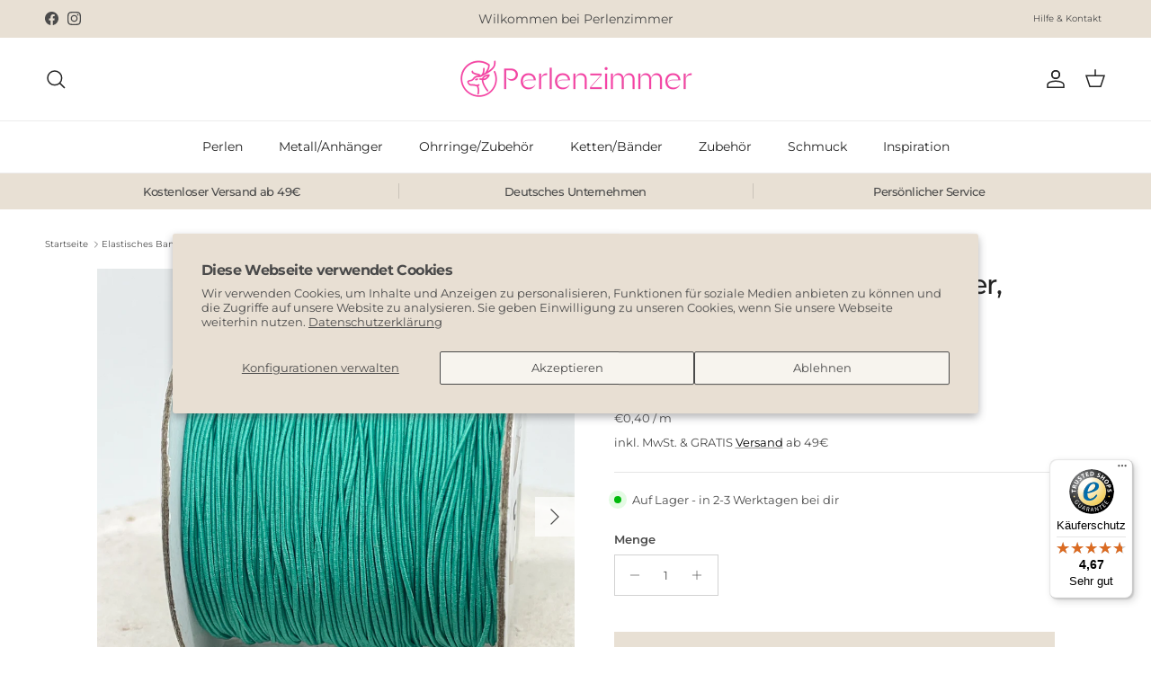

--- FILE ---
content_type: text/html; charset=utf-8
request_url: https://perlenzimmer.com/products/elastisches-band-1mm-schmuckband-grun-kordel-elastisch-5-meter-schnur-40-cent-pro-meter
body_size: 35692
content:
<!doctype html>
<html class="no-js" lang="de" dir="ltr">
<head>
        <meta name="google-site-verification" content="C2mBqBVf-0aLLGiWmecqDZ6rr2n5U0-I_4dDBQk3qAo" /><meta charset="utf-8">
<meta name="viewport" content="width=device-width,initial-scale=1">
<title>Elastisches Band 1mm 5 Meter, Schmuckband Grün, Kordel elastisch &ndash; Perlenzimmer</title><link rel="canonical" href="https://perlenzimmer.com/products/elastisches-band-1mm-schmuckband-grun-kordel-elastisch-5-meter-schnur-40-cent-pro-meter"><link rel="icon" href="//perlenzimmer.com/cdn/shop/files/android-chrome-512x512.png?crop=center&height=48&v=1746713226&width=48" type="image/png">
  <link rel="apple-touch-icon" href="//perlenzimmer.com/cdn/shop/files/android-chrome-512x512.png?crop=center&height=180&v=1746713226&width=180"><meta name="description" content="Elastisches Band Farbe: GrünBreit: 1mmMenge: 5mMaterial: Gummi"><meta property="og:site_name" content="Perlenzimmer">
<meta property="og:url" content="https://perlenzimmer.com/products/elastisches-band-1mm-schmuckband-grun-kordel-elastisch-5-meter-schnur-40-cent-pro-meter">
<meta property="og:title" content="Elastisches Band 1mm 5 Meter, Schmuckband Grün, Kordel elastisch">
<meta property="og:type" content="product">
<meta property="og:description" content="Elastisches Band Farbe: GrünBreit: 1mmMenge: 5mMaterial: Gummi"><meta property="og:image" content="http://perlenzimmer.com/cdn/shop/files/AE08D64F-9F37-4A8B-B1A7-0C6935FEE622.jpg?crop=center&height=1200&v=1708708877&width=1200">
  <meta property="og:image:secure_url" content="https://perlenzimmer.com/cdn/shop/files/AE08D64F-9F37-4A8B-B1A7-0C6935FEE622.jpg?crop=center&height=1200&v=1708708877&width=1200">
  <meta property="og:image:width" content="2947">
  <meta property="og:image:height" content="2947"><meta property="og:price:amount" content="2,00">
  <meta property="og:price:currency" content="EUR"><meta name="twitter:card" content="summary_large_image">
<meta name="twitter:title" content="Elastisches Band 1mm 5 Meter, Schmuckband Grün, Kordel elastisch">
<meta name="twitter:description" content="Elastisches Band Farbe: GrünBreit: 1mmMenge: 5mMaterial: Gummi">
<style>@font-face {
  font-family: Montserrat;
  font-weight: 400;
  font-style: normal;
  font-display: fallback;
  src: url("//perlenzimmer.com/cdn/fonts/montserrat/montserrat_n4.81949fa0ac9fd2021e16436151e8eaa539321637.woff2") format("woff2"),
       url("//perlenzimmer.com/cdn/fonts/montserrat/montserrat_n4.a6c632ca7b62da89c3594789ba828388aac693fe.woff") format("woff");
}
@font-face {
  font-family: Montserrat;
  font-weight: 700;
  font-style: normal;
  font-display: fallback;
  src: url("//perlenzimmer.com/cdn/fonts/montserrat/montserrat_n7.3c434e22befd5c18a6b4afadb1e3d77c128c7939.woff2") format("woff2"),
       url("//perlenzimmer.com/cdn/fonts/montserrat/montserrat_n7.5d9fa6e2cae713c8fb539a9876489d86207fe957.woff") format("woff");
}
@font-face {
  font-family: Montserrat;
  font-weight: 500;
  font-style: normal;
  font-display: fallback;
  src: url("//perlenzimmer.com/cdn/fonts/montserrat/montserrat_n5.07ef3781d9c78c8b93c98419da7ad4fbeebb6635.woff2") format("woff2"),
       url("//perlenzimmer.com/cdn/fonts/montserrat/montserrat_n5.adf9b4bd8b0e4f55a0b203cdd84512667e0d5e4d.woff") format("woff");
}
@font-face {
  font-family: Montserrat;
  font-weight: 400;
  font-style: italic;
  font-display: fallback;
  src: url("//perlenzimmer.com/cdn/fonts/montserrat/montserrat_i4.5a4ea298b4789e064f62a29aafc18d41f09ae59b.woff2") format("woff2"),
       url("//perlenzimmer.com/cdn/fonts/montserrat/montserrat_i4.072b5869c5e0ed5b9d2021e4c2af132e16681ad2.woff") format("woff");
}
@font-face {
  font-family: Montserrat;
  font-weight: 700;
  font-style: italic;
  font-display: fallback;
  src: url("//perlenzimmer.com/cdn/fonts/montserrat/montserrat_i7.a0d4a463df4f146567d871890ffb3c80408e7732.woff2") format("woff2"),
       url("//perlenzimmer.com/cdn/fonts/montserrat/montserrat_i7.f6ec9f2a0681acc6f8152c40921d2a4d2e1a2c78.woff") format("woff");
}
@font-face {
  font-family: Montserrat;
  font-weight: 500;
  font-style: normal;
  font-display: fallback;
  src: url("//perlenzimmer.com/cdn/fonts/montserrat/montserrat_n5.07ef3781d9c78c8b93c98419da7ad4fbeebb6635.woff2") format("woff2"),
       url("//perlenzimmer.com/cdn/fonts/montserrat/montserrat_n5.adf9b4bd8b0e4f55a0b203cdd84512667e0d5e4d.woff") format("woff");
}
@font-face {
  font-family: Jost;
  font-weight: 700;
  font-style: normal;
  font-display: fallback;
  src: url("//perlenzimmer.com/cdn/fonts/jost/jost_n7.921dc18c13fa0b0c94c5e2517ffe06139c3615a3.woff2") format("woff2"),
       url("//perlenzimmer.com/cdn/fonts/jost/jost_n7.cbfc16c98c1e195f46c536e775e4e959c5f2f22b.woff") format("woff");
}
@font-face {
  font-family: Montserrat;
  font-weight: 400;
  font-style: normal;
  font-display: fallback;
  src: url("//perlenzimmer.com/cdn/fonts/montserrat/montserrat_n4.81949fa0ac9fd2021e16436151e8eaa539321637.woff2") format("woff2"),
       url("//perlenzimmer.com/cdn/fonts/montserrat/montserrat_n4.a6c632ca7b62da89c3594789ba828388aac693fe.woff") format("woff");
}
@font-face {
  font-family: Montserrat;
  font-weight: 600;
  font-style: normal;
  font-display: fallback;
  src: url("//perlenzimmer.com/cdn/fonts/montserrat/montserrat_n6.1326b3e84230700ef15b3a29fb520639977513e0.woff2") format("woff2"),
       url("//perlenzimmer.com/cdn/fonts/montserrat/montserrat_n6.652f051080eb14192330daceed8cd53dfdc5ead9.woff") format("woff");
}
:root {
  --page-container-width:          1600px;
  --reading-container-width:       720px;
  --divider-opacity:               0.14;
  --gutter-large:                  30px;
  --gutter-desktop:                20px;
  --gutter-mobile:                 16px;
  --section-padding:               50px;
  --larger-section-padding:        80px;
  --larger-section-padding-mobile: 60px;
  --largest-section-padding:       110px;
  --aos-animate-duration:          0.6s;

  --base-font-family:              Montserrat, sans-serif;
  --base-font-weight:              400;
  --base-font-style:               normal;
  --heading-font-family:           Montserrat, sans-serif;
  --heading-font-weight:           500;
  --heading-font-style:            normal;
  --heading-font-letter-spacing:   -0.04em;
  --logo-font-family:              Jost, sans-serif;
  --logo-font-weight:              700;
  --logo-font-style:               normal;
  --nav-font-family:               Montserrat, sans-serif;
  --nav-font-weight:               400;
  --nav-font-style:                normal;

  --base-text-size:13px;
  --base-line-height:              1.6;
  --input-text-size:16px;
  --smaller-text-size-1:10px;
  --smaller-text-size-2:14px;
  --smaller-text-size-3:10px;
  --smaller-text-size-4:9px;
  --larger-text-size:30px;
  --super-large-text-size:53px;
  --super-large-mobile-text-size:24px;
  --larger-mobile-text-size:24px;
  --logo-text-size:24px;--btn-letter-spacing: 0.08em;
    --btn-text-transform: uppercase;
    --button-text-size: 11px;
    --quickbuy-button-text-size: 11;
    --small-feature-link-font-size: 0.75em;
    --input-btn-padding-top: 1.2em;
    --input-btn-padding-bottom: 1.2em;--heading-text-transform:none;
  --nav-text-size:                      14px;
  --mobile-menu-font-weight:            inherit;

  --body-bg-color:                      255 255 255;
  --bg-color:                           255 255 255;
  --body-text-color:                    75 75 75;
  --text-color:                         75 75 75;

  --header-text-col:                    #232323;--header-text-hover-col:             var(--main-nav-link-hover-col);--header-bg-col:                     #ffffff;
  --heading-color:                     35 35 35;
  --body-heading-color:                35 35 35;
  --heading-divider-col:               #ececec;

  --logo-col:                          #232323;
  --main-nav-bg:                       #ffffff;
  --main-nav-link-col:                 #232323;
  --main-nav-link-hover-col:           #5c5c5c;
  --main-nav-link-featured-col:        #bf570a;

  --link-color:                        0 0 0;
  --body-link-color:                   0 0 0;

  --btn-bg-color:                        232 224 212;
  --btn-bg-hover-color:                  255 255 255;
  --btn-border-color:                    232 224 212;
  --btn-border-hover-color:              255 255 255;
  --btn-text-color:                      75 75 75;
  --btn-text-hover-color:                75 75 75;--btn-alt-bg-color:                    255 255 255;
  --btn-alt-text-color:                  75 75 75;
  --btn-alt-border-color:                75 75 75;
  --btn-alt-border-hover-color:          75 75 75;--btn-ter-bg-color:                    235 235 235;
  --btn-ter-text-color:                  24 24 24;
  --btn-ter-bg-hover-color:              232 224 212;
  --btn-ter-text-hover-color:            75 75 75;--btn-border-radius: 0;
    --btn-inspired-border-radius: 0;--color-scheme-default:                             #ffffff;
  --color-scheme-default-color:                       255 255 255;
  --color-scheme-default-text-color:                  75 75 75;
  --color-scheme-default-head-color:                  35 35 35;
  --color-scheme-default-link-color:                  0 0 0;
  --color-scheme-default-btn-text-color:              75 75 75;
  --color-scheme-default-btn-text-hover-color:        75 75 75;
  --color-scheme-default-btn-bg-color:                232 224 212;
  --color-scheme-default-btn-bg-hover-color:          255 255 255;
  --color-scheme-default-btn-border-color:            232 224 212;
  --color-scheme-default-btn-border-hover-color:      255 255 255;
  --color-scheme-default-btn-alt-text-color:          75 75 75;
  --color-scheme-default-btn-alt-bg-color:            255 255 255;
  --color-scheme-default-btn-alt-border-color:        75 75 75;
  --color-scheme-default-btn-alt-border-hover-color:  75 75 75;

  --color-scheme-1:                             #f7f7f7;
  --color-scheme-1-color:                       247 247 247;
  --color-scheme-1-text-color:                  35 35 35;
  --color-scheme-1-head-color:                  35 35 35;
  --color-scheme-1-link-color:                  191 87 10;
  --color-scheme-1-btn-text-color:              255 255 255;
  --color-scheme-1-btn-text-hover-color:        255 255 255;
  --color-scheme-1-btn-bg-color:                75 75 75;
  --color-scheme-1-btn-bg-hover-color:          92 92 92;
  --color-scheme-1-btn-border-color:            75 75 75;
  --color-scheme-1-btn-border-hover-color:      92 92 92;
  --color-scheme-1-btn-alt-text-color:          75 75 75;
  --color-scheme-1-btn-alt-bg-color:            251 249 244;
  --color-scheme-1-btn-alt-border-color:        75 75 75;
  --color-scheme-1-btn-alt-border-hover-color:  75 75 75;

  --color-scheme-2:                             #efefef;
  --color-scheme-2-color:                       239 239 239;
  --color-scheme-2-text-color:                  35 35 35;
  --color-scheme-2-head-color:                  35 35 35;
  --color-scheme-2-link-color:                  191 87 10;
  --color-scheme-2-btn-text-color:              23 23 23;
  --color-scheme-2-btn-text-hover-color:        23 23 23;
  --color-scheme-2-btn-bg-color:                35 35 35;
  --color-scheme-2-btn-bg-hover-color:          92 92 92;
  --color-scheme-2-btn-border-color:            35 35 35;
  --color-scheme-2-btn-border-hover-color:      92 92 92;
  --color-scheme-2-btn-alt-text-color:          35 35 35;
  --color-scheme-2-btn-alt-bg-color:            255 255 255;
  --color-scheme-2-btn-alt-border-color:        35 35 35;
  --color-scheme-2-btn-alt-border-hover-color:  35 35 35;

  /* Shop Pay payment terms */
  --payment-terms-background-color:    #ffffff;--quickbuy-bg: 255 255 255;--body-input-background-color:       rgb(var(--body-bg-color));
  --input-background-color:            rgb(var(--body-bg-color));
  --body-input-text-color:             var(--body-text-color);
  --input-text-color:                  var(--body-text-color);
  --body-input-border-color:           rgb(210, 210, 210);
  --input-border-color:                rgb(210, 210, 210);
  --input-border-color-hover:          rgb(156, 156, 156);
  --input-border-color-active:         rgb(75, 75, 75);

  --swatch-cross-svg:                  url("data:image/svg+xml,%3Csvg xmlns='http://www.w3.org/2000/svg' width='240' height='240' viewBox='0 0 24 24' fill='none' stroke='rgb(210, 210, 210)' stroke-width='0.09' preserveAspectRatio='none' %3E%3Cline x1='24' y1='0' x2='0' y2='24'%3E%3C/line%3E%3C/svg%3E");
  --swatch-cross-hover:                url("data:image/svg+xml,%3Csvg xmlns='http://www.w3.org/2000/svg' width='240' height='240' viewBox='0 0 24 24' fill='none' stroke='rgb(156, 156, 156)' stroke-width='0.09' preserveAspectRatio='none' %3E%3Cline x1='24' y1='0' x2='0' y2='24'%3E%3C/line%3E%3C/svg%3E");
  --swatch-cross-active:               url("data:image/svg+xml,%3Csvg xmlns='http://www.w3.org/2000/svg' width='240' height='240' viewBox='0 0 24 24' fill='none' stroke='rgb(75, 75, 75)' stroke-width='0.09' preserveAspectRatio='none' %3E%3Cline x1='24' y1='0' x2='0' y2='24'%3E%3C/line%3E%3C/svg%3E");

  --footer-divider-col:                #4b4b4b;
  --footer-text-col:                   75 75 75;
  --footer-heading-col:                75 75 75;
  --footer-bg-col:                     232 224 212;--product-label-overlay-justify: flex-start;--product-label-overlay-align: flex-end;--product-label-overlay-reduction-text:   #232323;
  --product-label-overlay-reduction-bg:     #efefef;
  --product-label-overlay-reduction-text-weight: inherit;
  --product-label-overlay-stock-text:       #232323;
  --product-label-overlay-stock-bg:         #efefef;
  --product-label-overlay-new-text:         #232323;
  --product-label-overlay-new-bg:           #eefd04;
  --product-label-overlay-meta-text:        #232323;
  --product-label-overlay-meta-bg:          #efefef;
  --product-label-sale-text:                #e8e0d4;
  --product-label-sold-text:                #5c5c5c;
  --product-label-preorder-text:            #e8e0d4;

  --product-block-crop-align:               center;

  
  --product-block-price-align:              center;
  --product-block-price-item-margin-start:  .25rem;
  --product-block-price-item-margin-end:    .25rem;
  

  

  --collection-block-image-position:   center center;

  --swatch-picker-image-size:          40px;
  --swatch-crop-align:                 center center;

  --image-overlay-text-color:          255 255 255;--image-overlay-bg:                  rgba(0, 0, 0, 0.24);
  --image-overlay-shadow-start:        rgb(0 0 0 / 0.32);
  --image-overlay-box-opacity:         0.88;--product-inventory-ok-box-color:            rgba(0,0,0,0);
  --product-inventory-ok-text-color:           #232323;
  --product-inventory-ok-icon-box-fill-color:  none;
  --product-inventory-low-box-color:           rgba(0,0,0,0);
  --product-inventory-low-text-color:          #232323;
  --product-inventory-low-icon-box-fill-color: none;
  --product-inventory-low-text-color-channels: 35, 35, 35;
  --product-inventory-ok-text-color-channels:  35, 35, 35;

  --rating-star-color: 35 35 35;--overlay-align-left: start;
    --overlay-align-right: end;}html[dir=rtl] {
  --overlay-right-text-m-left: 0;
  --overlay-right-text-m-right: auto;
  --overlay-left-shadow-left-left: 15%;
  --overlay-left-shadow-left-right: -50%;
  --overlay-left-shadow-right-left: -85%;
  --overlay-left-shadow-right-right: 0;
}.image-overlay--bg-box .text-overlay .text-overlay__text {
    --image-overlay-box-bg: 255 255 255;
    --heading-color: var(--body-heading-color);
    --text-color: var(--body-text-color);
    --link-color: var(--body-link-color);
  }::selection {
    background: rgb(var(--body-heading-color));
    color: rgb(var(--body-bg-color));
  }
  ::-moz-selection {
    background: rgb(var(--body-heading-color));
    color: rgb(var(--body-bg-color));
  }.use-color-scheme--default {
  --product-label-sale-text:           #e8e0d4;
  --product-label-sold-text:           #5c5c5c;
  --product-label-preorder-text:       #e8e0d4;
  --input-background-color:            rgb(var(--body-bg-color));
  --input-text-color:                  var(--body-input-text-color);
  --input-border-color:                rgb(210, 210, 210);
  --input-border-color-hover:          rgb(156, 156, 156);
  --input-border-color-active:         rgb(75, 75, 75);
}</style>

  <link href="//perlenzimmer.com/cdn/shop/t/33/assets/main.css?v=134346767627430578911751877642" rel="stylesheet" type="text/css" media="all" />
<link rel="preload" as="font" href="//perlenzimmer.com/cdn/fonts/montserrat/montserrat_n4.81949fa0ac9fd2021e16436151e8eaa539321637.woff2" type="font/woff2" crossorigin><link rel="preload" as="font" href="//perlenzimmer.com/cdn/fonts/montserrat/montserrat_n5.07ef3781d9c78c8b93c98419da7ad4fbeebb6635.woff2" type="font/woff2" crossorigin><script>
    document.documentElement.className = document.documentElement.className.replace('no-js', 'js');

    window.theme = {
      info: {
        name: 'Symmetry',
        version: '8.0.0'
      },
      device: {
        hasTouch: window.matchMedia('(any-pointer: coarse)').matches,
        hasHover: window.matchMedia('(hover: hover)').matches
      },
      mediaQueries: {
        md: '(min-width: 768px)',
        productMediaCarouselBreak: '(min-width: 1041px)'
      },
      routes: {
        base: 'https://perlenzimmer.com',
        cart: '/cart',
        cartAdd: '/cart/add.js',
        cartUpdate: '/cart/update.js',
        predictiveSearch: '/search/suggest'
      },
      strings: {
        cartTermsConfirmation: "Sie müssen den Nutzungsbedingungen zustimmen, bevor Sie fortfahren.",
        cartItemsQuantityError: "Du kannst deinem Warenkorb nur [QUANTITY] Stück dieses Artikels hinzufügen.",
        generalSearchViewAll: "Alle Suchergebnisse anzeigen",
        noStock: "Ausverkauft",
        noVariant: "Nicht verfügbar",
        productsProductChooseA: "Wähle ein",
        generalSearchPages: "Seiten",
        generalSearchNoResultsWithoutTerms: "Leider haben wir keine Ergebnisse gefunden",
        shippingCalculator: {
          singleRate: "Es ist eine Versandrate verfügbar für:",
          multipleRates: "Versandkosten verfügbar, beginnend bei:",
          noRates: "Wir liefern nicht an dieses Ziel."
        },
        regularPrice: "Normaler Preis",
        salePrice: "Verkaufspreis"
      },
      settings: {
        moneyWithCurrencyFormat: "€{{amount_with_comma_separator}} EUR",
        cartType: "drawer",
        afterAddToCart: "drawer",
        quickbuyStyle: "off",
        externalLinksNewTab: true,
        internalLinksSmoothScroll: true
      }
    }

    theme.inlineNavigationCheck = function() {
      var pageHeader = document.querySelector('.pageheader'),
          inlineNavContainer = pageHeader.querySelector('.logo-area__left__inner'),
          inlineNav = inlineNavContainer.querySelector('.navigation--left');
      if (inlineNav && getComputedStyle(inlineNav).display != 'none') {
        var inlineMenuCentered = document.querySelector('.pageheader--layout-inline-menu-center'),
            logoContainer = document.querySelector('.logo-area__middle__inner');
        if(inlineMenuCentered) {
          var rightWidth = document.querySelector('.logo-area__right__inner').clientWidth,
              middleWidth = logoContainer.clientWidth,
              logoArea = document.querySelector('.logo-area'),
              computedLogoAreaStyle = getComputedStyle(logoArea),
              logoAreaInnerWidth = logoArea.clientWidth - Math.ceil(parseFloat(computedLogoAreaStyle.paddingLeft)) - Math.ceil(parseFloat(computedLogoAreaStyle.paddingRight)),
              availableNavWidth = logoAreaInnerWidth - Math.max(rightWidth, middleWidth) * 2 - 40;
          inlineNavContainer.style.maxWidth = availableNavWidth + 'px';
        }

        var firstInlineNavLink = inlineNav.querySelector('.navigation__item:first-child'),
            lastInlineNavLink = inlineNav.querySelector('.navigation__item:last-child');
        if (lastInlineNavLink) {
          var inlineNavWidth = null;
          if(document.querySelector('html[dir=rtl]')) {
            inlineNavWidth = firstInlineNavLink.offsetLeft - lastInlineNavLink.offsetLeft + firstInlineNavLink.offsetWidth;
          } else {
            inlineNavWidth = lastInlineNavLink.offsetLeft - firstInlineNavLink.offsetLeft + lastInlineNavLink.offsetWidth;
          }
          if (inlineNavContainer.offsetWidth >= inlineNavWidth) {
            pageHeader.classList.add('pageheader--layout-inline-permitted');
            var tallLogo = logoContainer.clientHeight > lastInlineNavLink.clientHeight + 20;
            if (tallLogo) {
              inlineNav.classList.add('navigation--tight-underline');
            } else {
              inlineNav.classList.remove('navigation--tight-underline');
            }
          } else {
            pageHeader.classList.remove('pageheader--layout-inline-permitted');
          }
        }
      }
    };

    theme.setInitialHeaderHeightProperty = () => {
      const section = document.querySelector('.section-header');
      if (section) {
        document.documentElement.style.setProperty('--theme-header-height', Math.ceil(section.clientHeight) + 'px');
      }
    };
  </script>

  <script src="//perlenzimmer.com/cdn/shop/t/33/assets/main.js?v=150891663519462644191750844868" defer></script>
    <script src="//perlenzimmer.com/cdn/shop/t/33/assets/animate-on-scroll.js?v=15249566486942820451750844868" defer></script>
    <link href="//perlenzimmer.com/cdn/shop/t/33/assets/animate-on-scroll.css?v=135962721104954213331750844867" rel="stylesheet" type="text/css" media="all" />
  

  <script>window.performance && window.performance.mark && window.performance.mark('shopify.content_for_header.start');</script><meta id="shopify-digital-wallet" name="shopify-digital-wallet" content="/51848347842/digital_wallets/dialog">
<meta name="shopify-checkout-api-token" content="436a465aa2a8c6696dddc58a2fc2f830">
<meta id="in-context-paypal-metadata" data-shop-id="51848347842" data-venmo-supported="false" data-environment="production" data-locale="de_DE" data-paypal-v4="true" data-currency="EUR">
<link rel="alternate" type="application/json+oembed" href="https://perlenzimmer.com/products/elastisches-band-1mm-schmuckband-grun-kordel-elastisch-5-meter-schnur-40-cent-pro-meter.oembed">
<script async="async" src="/checkouts/internal/preloads.js?locale=de-DE"></script>
<link rel="preconnect" href="https://shop.app" crossorigin="anonymous">
<script async="async" src="https://shop.app/checkouts/internal/preloads.js?locale=de-DE&shop_id=51848347842" crossorigin="anonymous"></script>
<script id="apple-pay-shop-capabilities" type="application/json">{"shopId":51848347842,"countryCode":"DE","currencyCode":"EUR","merchantCapabilities":["supports3DS"],"merchantId":"gid:\/\/shopify\/Shop\/51848347842","merchantName":"Perlenzimmer","requiredBillingContactFields":["postalAddress","email"],"requiredShippingContactFields":["postalAddress","email"],"shippingType":"shipping","supportedNetworks":["visa","maestro","masterCard","amex"],"total":{"type":"pending","label":"Perlenzimmer","amount":"1.00"},"shopifyPaymentsEnabled":true,"supportsSubscriptions":true}</script>
<script id="shopify-features" type="application/json">{"accessToken":"436a465aa2a8c6696dddc58a2fc2f830","betas":["rich-media-storefront-analytics"],"domain":"perlenzimmer.com","predictiveSearch":true,"shopId":51848347842,"locale":"de"}</script>
<script>var Shopify = Shopify || {};
Shopify.shop = "perlenzimmer-essen.myshopify.com";
Shopify.locale = "de";
Shopify.currency = {"active":"EUR","rate":"1.0"};
Shopify.country = "DE";
Shopify.theme = {"name":"Perlenzimmer 2025 - Update Juli","id":179783893259,"schema_name":"Symmetry","schema_version":"8.0.0","theme_store_id":568,"role":"main"};
Shopify.theme.handle = "null";
Shopify.theme.style = {"id":null,"handle":null};
Shopify.cdnHost = "perlenzimmer.com/cdn";
Shopify.routes = Shopify.routes || {};
Shopify.routes.root = "/";</script>
<script type="module">!function(o){(o.Shopify=o.Shopify||{}).modules=!0}(window);</script>
<script>!function(o){function n(){var o=[];function n(){o.push(Array.prototype.slice.apply(arguments))}return n.q=o,n}var t=o.Shopify=o.Shopify||{};t.loadFeatures=n(),t.autoloadFeatures=n()}(window);</script>
<script>
  window.ShopifyPay = window.ShopifyPay || {};
  window.ShopifyPay.apiHost = "shop.app\/pay";
  window.ShopifyPay.redirectState = null;
</script>
<script id="shop-js-analytics" type="application/json">{"pageType":"product"}</script>
<script defer="defer" async type="module" src="//perlenzimmer.com/cdn/shopifycloud/shop-js/modules/v2/client.init-shop-cart-sync_kxAhZfSm.de.esm.js"></script>
<script defer="defer" async type="module" src="//perlenzimmer.com/cdn/shopifycloud/shop-js/modules/v2/chunk.common_5BMd6ono.esm.js"></script>
<script type="module">
  await import("//perlenzimmer.com/cdn/shopifycloud/shop-js/modules/v2/client.init-shop-cart-sync_kxAhZfSm.de.esm.js");
await import("//perlenzimmer.com/cdn/shopifycloud/shop-js/modules/v2/chunk.common_5BMd6ono.esm.js");

  window.Shopify.SignInWithShop?.initShopCartSync?.({"fedCMEnabled":true,"windoidEnabled":true});

</script>
<script>
  window.Shopify = window.Shopify || {};
  if (!window.Shopify.featureAssets) window.Shopify.featureAssets = {};
  window.Shopify.featureAssets['shop-js'] = {"shop-cart-sync":["modules/v2/client.shop-cart-sync_81xuAXRO.de.esm.js","modules/v2/chunk.common_5BMd6ono.esm.js"],"init-fed-cm":["modules/v2/client.init-fed-cm_B2l2C8gd.de.esm.js","modules/v2/chunk.common_5BMd6ono.esm.js"],"shop-button":["modules/v2/client.shop-button_DteRmTIv.de.esm.js","modules/v2/chunk.common_5BMd6ono.esm.js"],"init-windoid":["modules/v2/client.init-windoid_BrVTPDHy.de.esm.js","modules/v2/chunk.common_5BMd6ono.esm.js"],"shop-cash-offers":["modules/v2/client.shop-cash-offers_uZhaqfcC.de.esm.js","modules/v2/chunk.common_5BMd6ono.esm.js","modules/v2/chunk.modal_DhTZgVSk.esm.js"],"shop-toast-manager":["modules/v2/client.shop-toast-manager_lTRStNPf.de.esm.js","modules/v2/chunk.common_5BMd6ono.esm.js"],"init-shop-email-lookup-coordinator":["modules/v2/client.init-shop-email-lookup-coordinator_BhyMm2Vh.de.esm.js","modules/v2/chunk.common_5BMd6ono.esm.js"],"pay-button":["modules/v2/client.pay-button_uIj7-e2V.de.esm.js","modules/v2/chunk.common_5BMd6ono.esm.js"],"avatar":["modules/v2/client.avatar_BTnouDA3.de.esm.js"],"init-shop-cart-sync":["modules/v2/client.init-shop-cart-sync_kxAhZfSm.de.esm.js","modules/v2/chunk.common_5BMd6ono.esm.js"],"shop-login-button":["modules/v2/client.shop-login-button_hqVUT9QF.de.esm.js","modules/v2/chunk.common_5BMd6ono.esm.js","modules/v2/chunk.modal_DhTZgVSk.esm.js"],"init-customer-accounts-sign-up":["modules/v2/client.init-customer-accounts-sign-up_0Oyvgx7Z.de.esm.js","modules/v2/client.shop-login-button_hqVUT9QF.de.esm.js","modules/v2/chunk.common_5BMd6ono.esm.js","modules/v2/chunk.modal_DhTZgVSk.esm.js"],"init-shop-for-new-customer-accounts":["modules/v2/client.init-shop-for-new-customer-accounts_DojLPa1w.de.esm.js","modules/v2/client.shop-login-button_hqVUT9QF.de.esm.js","modules/v2/chunk.common_5BMd6ono.esm.js","modules/v2/chunk.modal_DhTZgVSk.esm.js"],"init-customer-accounts":["modules/v2/client.init-customer-accounts_DWlFj6gc.de.esm.js","modules/v2/client.shop-login-button_hqVUT9QF.de.esm.js","modules/v2/chunk.common_5BMd6ono.esm.js","modules/v2/chunk.modal_DhTZgVSk.esm.js"],"shop-follow-button":["modules/v2/client.shop-follow-button_BEIcZOGj.de.esm.js","modules/v2/chunk.common_5BMd6ono.esm.js","modules/v2/chunk.modal_DhTZgVSk.esm.js"],"lead-capture":["modules/v2/client.lead-capture_BSpzCmmh.de.esm.js","modules/v2/chunk.common_5BMd6ono.esm.js","modules/v2/chunk.modal_DhTZgVSk.esm.js"],"checkout-modal":["modules/v2/client.checkout-modal_8HiTfxyj.de.esm.js","modules/v2/chunk.common_5BMd6ono.esm.js","modules/v2/chunk.modal_DhTZgVSk.esm.js"],"shop-login":["modules/v2/client.shop-login_Fe0VhLV0.de.esm.js","modules/v2/chunk.common_5BMd6ono.esm.js","modules/v2/chunk.modal_DhTZgVSk.esm.js"],"payment-terms":["modules/v2/client.payment-terms_C8PkVPzh.de.esm.js","modules/v2/chunk.common_5BMd6ono.esm.js","modules/v2/chunk.modal_DhTZgVSk.esm.js"]};
</script>
<script>(function() {
  var isLoaded = false;
  function asyncLoad() {
    if (isLoaded) return;
    isLoaded = true;
    var urls = ["https:\/\/api.fastbundle.co\/scripts\/src.js?shop=perlenzimmer-essen.myshopify.com","https:\/\/static.klaviyo.com\/onsite\/js\/TksHLU\/klaviyo.js?company_id=TksHLU\u0026shop=perlenzimmer-essen.myshopify.com","https:\/\/tseish-app.connect.trustedshops.com\/esc.js?apiBaseUrl=aHR0cHM6Ly90c2Vpc2gtYXBwLmNvbm5lY3QudHJ1c3RlZHNob3BzLmNvbQ==\u0026instanceId=cGVybGVuemltbWVyLWVzc2VuLm15c2hvcGlmeS5jb20=\u0026shop=perlenzimmer-essen.myshopify.com"];
    for (var i = 0; i < urls.length; i++) {
      var s = document.createElement('script');
      s.type = 'text/javascript';
      s.async = true;
      s.src = urls[i];
      var x = document.getElementsByTagName('script')[0];
      x.parentNode.insertBefore(s, x);
    }
  };
  if(window.attachEvent) {
    window.attachEvent('onload', asyncLoad);
  } else {
    window.addEventListener('load', asyncLoad, false);
  }
})();</script>
<script id="__st">var __st={"a":51848347842,"offset":3600,"reqid":"8e7f3403-4936-4a29-af8d-d8887bb45aaf-1769016959","pageurl":"perlenzimmer.com\/products\/elastisches-band-1mm-schmuckband-grun-kordel-elastisch-5-meter-schnur-40-cent-pro-meter","u":"d060de970e89","p":"product","rtyp":"product","rid":6115736780994};</script>
<script>window.ShopifyPaypalV4VisibilityTracking = true;</script>
<script id="captcha-bootstrap">!function(){'use strict';const t='contact',e='account',n='new_comment',o=[[t,t],['blogs',n],['comments',n],[t,'customer']],c=[[e,'customer_login'],[e,'guest_login'],[e,'recover_customer_password'],[e,'create_customer']],r=t=>t.map((([t,e])=>`form[action*='/${t}']:not([data-nocaptcha='true']) input[name='form_type'][value='${e}']`)).join(','),a=t=>()=>t?[...document.querySelectorAll(t)].map((t=>t.form)):[];function s(){const t=[...o],e=r(t);return a(e)}const i='password',u='form_key',d=['recaptcha-v3-token','g-recaptcha-response','h-captcha-response',i],f=()=>{try{return window.sessionStorage}catch{return}},m='__shopify_v',_=t=>t.elements[u];function p(t,e,n=!1){try{const o=window.sessionStorage,c=JSON.parse(o.getItem(e)),{data:r}=function(t){const{data:e,action:n}=t;return t[m]||n?{data:e,action:n}:{data:t,action:n}}(c);for(const[e,n]of Object.entries(r))t.elements[e]&&(t.elements[e].value=n);n&&o.removeItem(e)}catch(o){console.error('form repopulation failed',{error:o})}}const l='form_type',E='cptcha';function T(t){t.dataset[E]=!0}const w=window,h=w.document,L='Shopify',v='ce_forms',y='captcha';let A=!1;((t,e)=>{const n=(g='f06e6c50-85a8-45c8-87d0-21a2b65856fe',I='https://cdn.shopify.com/shopifycloud/storefront-forms-hcaptcha/ce_storefront_forms_captcha_hcaptcha.v1.5.2.iife.js',D={infoText:'Durch hCaptcha geschützt',privacyText:'Datenschutz',termsText:'Allgemeine Geschäftsbedingungen'},(t,e,n)=>{const o=w[L][v],c=o.bindForm;if(c)return c(t,g,e,D).then(n);var r;o.q.push([[t,g,e,D],n]),r=I,A||(h.body.append(Object.assign(h.createElement('script'),{id:'captcha-provider',async:!0,src:r})),A=!0)});var g,I,D;w[L]=w[L]||{},w[L][v]=w[L][v]||{},w[L][v].q=[],w[L][y]=w[L][y]||{},w[L][y].protect=function(t,e){n(t,void 0,e),T(t)},Object.freeze(w[L][y]),function(t,e,n,w,h,L){const[v,y,A,g]=function(t,e,n){const i=e?o:[],u=t?c:[],d=[...i,...u],f=r(d),m=r(i),_=r(d.filter((([t,e])=>n.includes(e))));return[a(f),a(m),a(_),s()]}(w,h,L),I=t=>{const e=t.target;return e instanceof HTMLFormElement?e:e&&e.form},D=t=>v().includes(t);t.addEventListener('submit',(t=>{const e=I(t);if(!e)return;const n=D(e)&&!e.dataset.hcaptchaBound&&!e.dataset.recaptchaBound,o=_(e),c=g().includes(e)&&(!o||!o.value);(n||c)&&t.preventDefault(),c&&!n&&(function(t){try{if(!f())return;!function(t){const e=f();if(!e)return;const n=_(t);if(!n)return;const o=n.value;o&&e.removeItem(o)}(t);const e=Array.from(Array(32),(()=>Math.random().toString(36)[2])).join('');!function(t,e){_(t)||t.append(Object.assign(document.createElement('input'),{type:'hidden',name:u})),t.elements[u].value=e}(t,e),function(t,e){const n=f();if(!n)return;const o=[...t.querySelectorAll(`input[type='${i}']`)].map((({name:t})=>t)),c=[...d,...o],r={};for(const[a,s]of new FormData(t).entries())c.includes(a)||(r[a]=s);n.setItem(e,JSON.stringify({[m]:1,action:t.action,data:r}))}(t,e)}catch(e){console.error('failed to persist form',e)}}(e),e.submit())}));const S=(t,e)=>{t&&!t.dataset[E]&&(n(t,e.some((e=>e===t))),T(t))};for(const o of['focusin','change'])t.addEventListener(o,(t=>{const e=I(t);D(e)&&S(e,y())}));const B=e.get('form_key'),M=e.get(l),P=B&&M;t.addEventListener('DOMContentLoaded',(()=>{const t=y();if(P)for(const e of t)e.elements[l].value===M&&p(e,B);[...new Set([...A(),...v().filter((t=>'true'===t.dataset.shopifyCaptcha))])].forEach((e=>S(e,t)))}))}(h,new URLSearchParams(w.location.search),n,t,e,['guest_login'])})(!0,!0)}();</script>
<script integrity="sha256-4kQ18oKyAcykRKYeNunJcIwy7WH5gtpwJnB7kiuLZ1E=" data-source-attribution="shopify.loadfeatures" defer="defer" src="//perlenzimmer.com/cdn/shopifycloud/storefront/assets/storefront/load_feature-a0a9edcb.js" crossorigin="anonymous"></script>
<script crossorigin="anonymous" defer="defer" src="//perlenzimmer.com/cdn/shopifycloud/storefront/assets/shopify_pay/storefront-65b4c6d7.js?v=20250812"></script>
<script data-source-attribution="shopify.dynamic_checkout.dynamic.init">var Shopify=Shopify||{};Shopify.PaymentButton=Shopify.PaymentButton||{isStorefrontPortableWallets:!0,init:function(){window.Shopify.PaymentButton.init=function(){};var t=document.createElement("script");t.src="https://perlenzimmer.com/cdn/shopifycloud/portable-wallets/latest/portable-wallets.de.js",t.type="module",document.head.appendChild(t)}};
</script>
<script data-source-attribution="shopify.dynamic_checkout.buyer_consent">
  function portableWalletsHideBuyerConsent(e){var t=document.getElementById("shopify-buyer-consent"),n=document.getElementById("shopify-subscription-policy-button");t&&n&&(t.classList.add("hidden"),t.setAttribute("aria-hidden","true"),n.removeEventListener("click",e))}function portableWalletsShowBuyerConsent(e){var t=document.getElementById("shopify-buyer-consent"),n=document.getElementById("shopify-subscription-policy-button");t&&n&&(t.classList.remove("hidden"),t.removeAttribute("aria-hidden"),n.addEventListener("click",e))}window.Shopify?.PaymentButton&&(window.Shopify.PaymentButton.hideBuyerConsent=portableWalletsHideBuyerConsent,window.Shopify.PaymentButton.showBuyerConsent=portableWalletsShowBuyerConsent);
</script>
<script data-source-attribution="shopify.dynamic_checkout.cart.bootstrap">document.addEventListener("DOMContentLoaded",(function(){function t(){return document.querySelector("shopify-accelerated-checkout-cart, shopify-accelerated-checkout")}if(t())Shopify.PaymentButton.init();else{new MutationObserver((function(e,n){t()&&(Shopify.PaymentButton.init(),n.disconnect())})).observe(document.body,{childList:!0,subtree:!0})}}));
</script>
<script id='scb4127' type='text/javascript' async='' src='https://perlenzimmer.com/cdn/shopifycloud/privacy-banner/storefront-banner.js'></script><link id="shopify-accelerated-checkout-styles" rel="stylesheet" media="screen" href="https://perlenzimmer.com/cdn/shopifycloud/portable-wallets/latest/accelerated-checkout-backwards-compat.css" crossorigin="anonymous">
<style id="shopify-accelerated-checkout-cart">
        #shopify-buyer-consent {
  margin-top: 1em;
  display: inline-block;
  width: 100%;
}

#shopify-buyer-consent.hidden {
  display: none;
}

#shopify-subscription-policy-button {
  background: none;
  border: none;
  padding: 0;
  text-decoration: underline;
  font-size: inherit;
  cursor: pointer;
}

#shopify-subscription-policy-button::before {
  box-shadow: none;
}

      </style>
<script id="sections-script" data-sections="related-products,footer" defer="defer" src="//perlenzimmer.com/cdn/shop/t/33/compiled_assets/scripts.js?v=9008"></script>
<script>window.performance && window.performance.mark && window.performance.mark('shopify.content_for_header.end');</script>
<!-- CC Custom Head Start --><!-- CC Custom Head End --><link href="https://monorail-edge.shopifysvc.com" rel="dns-prefetch">
<script>(function(){if ("sendBeacon" in navigator && "performance" in window) {try {var session_token_from_headers = performance.getEntriesByType('navigation')[0].serverTiming.find(x => x.name == '_s').description;} catch {var session_token_from_headers = undefined;}var session_cookie_matches = document.cookie.match(/_shopify_s=([^;]*)/);var session_token_from_cookie = session_cookie_matches && session_cookie_matches.length === 2 ? session_cookie_matches[1] : "";var session_token = session_token_from_headers || session_token_from_cookie || "";function handle_abandonment_event(e) {var entries = performance.getEntries().filter(function(entry) {return /monorail-edge.shopifysvc.com/.test(entry.name);});if (!window.abandonment_tracked && entries.length === 0) {window.abandonment_tracked = true;var currentMs = Date.now();var navigation_start = performance.timing.navigationStart;var payload = {shop_id: 51848347842,url: window.location.href,navigation_start,duration: currentMs - navigation_start,session_token,page_type: "product"};window.navigator.sendBeacon("https://monorail-edge.shopifysvc.com/v1/produce", JSON.stringify({schema_id: "online_store_buyer_site_abandonment/1.1",payload: payload,metadata: {event_created_at_ms: currentMs,event_sent_at_ms: currentMs}}));}}window.addEventListener('pagehide', handle_abandonment_event);}}());</script>
<script id="web-pixels-manager-setup">(function e(e,d,r,n,o){if(void 0===o&&(o={}),!Boolean(null===(a=null===(i=window.Shopify)||void 0===i?void 0:i.analytics)||void 0===a?void 0:a.replayQueue)){var i,a;window.Shopify=window.Shopify||{};var t=window.Shopify;t.analytics=t.analytics||{};var s=t.analytics;s.replayQueue=[],s.publish=function(e,d,r){return s.replayQueue.push([e,d,r]),!0};try{self.performance.mark("wpm:start")}catch(e){}var l=function(){var e={modern:/Edge?\/(1{2}[4-9]|1[2-9]\d|[2-9]\d{2}|\d{4,})\.\d+(\.\d+|)|Firefox\/(1{2}[4-9]|1[2-9]\d|[2-9]\d{2}|\d{4,})\.\d+(\.\d+|)|Chrom(ium|e)\/(9{2}|\d{3,})\.\d+(\.\d+|)|(Maci|X1{2}).+ Version\/(15\.\d+|(1[6-9]|[2-9]\d|\d{3,})\.\d+)([,.]\d+|)( \(\w+\)|)( Mobile\/\w+|) Safari\/|Chrome.+OPR\/(9{2}|\d{3,})\.\d+\.\d+|(CPU[ +]OS|iPhone[ +]OS|CPU[ +]iPhone|CPU IPhone OS|CPU iPad OS)[ +]+(15[._]\d+|(1[6-9]|[2-9]\d|\d{3,})[._]\d+)([._]\d+|)|Android:?[ /-](13[3-9]|1[4-9]\d|[2-9]\d{2}|\d{4,})(\.\d+|)(\.\d+|)|Android.+Firefox\/(13[5-9]|1[4-9]\d|[2-9]\d{2}|\d{4,})\.\d+(\.\d+|)|Android.+Chrom(ium|e)\/(13[3-9]|1[4-9]\d|[2-9]\d{2}|\d{4,})\.\d+(\.\d+|)|SamsungBrowser\/([2-9]\d|\d{3,})\.\d+/,legacy:/Edge?\/(1[6-9]|[2-9]\d|\d{3,})\.\d+(\.\d+|)|Firefox\/(5[4-9]|[6-9]\d|\d{3,})\.\d+(\.\d+|)|Chrom(ium|e)\/(5[1-9]|[6-9]\d|\d{3,})\.\d+(\.\d+|)([\d.]+$|.*Safari\/(?![\d.]+ Edge\/[\d.]+$))|(Maci|X1{2}).+ Version\/(10\.\d+|(1[1-9]|[2-9]\d|\d{3,})\.\d+)([,.]\d+|)( \(\w+\)|)( Mobile\/\w+|) Safari\/|Chrome.+OPR\/(3[89]|[4-9]\d|\d{3,})\.\d+\.\d+|(CPU[ +]OS|iPhone[ +]OS|CPU[ +]iPhone|CPU IPhone OS|CPU iPad OS)[ +]+(10[._]\d+|(1[1-9]|[2-9]\d|\d{3,})[._]\d+)([._]\d+|)|Android:?[ /-](13[3-9]|1[4-9]\d|[2-9]\d{2}|\d{4,})(\.\d+|)(\.\d+|)|Mobile Safari.+OPR\/([89]\d|\d{3,})\.\d+\.\d+|Android.+Firefox\/(13[5-9]|1[4-9]\d|[2-9]\d{2}|\d{4,})\.\d+(\.\d+|)|Android.+Chrom(ium|e)\/(13[3-9]|1[4-9]\d|[2-9]\d{2}|\d{4,})\.\d+(\.\d+|)|Android.+(UC? ?Browser|UCWEB|U3)[ /]?(15\.([5-9]|\d{2,})|(1[6-9]|[2-9]\d|\d{3,})\.\d+)\.\d+|SamsungBrowser\/(5\.\d+|([6-9]|\d{2,})\.\d+)|Android.+MQ{2}Browser\/(14(\.(9|\d{2,})|)|(1[5-9]|[2-9]\d|\d{3,})(\.\d+|))(\.\d+|)|K[Aa][Ii]OS\/(3\.\d+|([4-9]|\d{2,})\.\d+)(\.\d+|)/},d=e.modern,r=e.legacy,n=navigator.userAgent;return n.match(d)?"modern":n.match(r)?"legacy":"unknown"}(),u="modern"===l?"modern":"legacy",c=(null!=n?n:{modern:"",legacy:""})[u],f=function(e){return[e.baseUrl,"/wpm","/b",e.hashVersion,"modern"===e.buildTarget?"m":"l",".js"].join("")}({baseUrl:d,hashVersion:r,buildTarget:u}),m=function(e){var d=e.version,r=e.bundleTarget,n=e.surface,o=e.pageUrl,i=e.monorailEndpoint;return{emit:function(e){var a=e.status,t=e.errorMsg,s=(new Date).getTime(),l=JSON.stringify({metadata:{event_sent_at_ms:s},events:[{schema_id:"web_pixels_manager_load/3.1",payload:{version:d,bundle_target:r,page_url:o,status:a,surface:n,error_msg:t},metadata:{event_created_at_ms:s}}]});if(!i)return console&&console.warn&&console.warn("[Web Pixels Manager] No Monorail endpoint provided, skipping logging."),!1;try{return self.navigator.sendBeacon.bind(self.navigator)(i,l)}catch(e){}var u=new XMLHttpRequest;try{return u.open("POST",i,!0),u.setRequestHeader("Content-Type","text/plain"),u.send(l),!0}catch(e){return console&&console.warn&&console.warn("[Web Pixels Manager] Got an unhandled error while logging to Monorail."),!1}}}}({version:r,bundleTarget:l,surface:e.surface,pageUrl:self.location.href,monorailEndpoint:e.monorailEndpoint});try{o.browserTarget=l,function(e){var d=e.src,r=e.async,n=void 0===r||r,o=e.onload,i=e.onerror,a=e.sri,t=e.scriptDataAttributes,s=void 0===t?{}:t,l=document.createElement("script"),u=document.querySelector("head"),c=document.querySelector("body");if(l.async=n,l.src=d,a&&(l.integrity=a,l.crossOrigin="anonymous"),s)for(var f in s)if(Object.prototype.hasOwnProperty.call(s,f))try{l.dataset[f]=s[f]}catch(e){}if(o&&l.addEventListener("load",o),i&&l.addEventListener("error",i),u)u.appendChild(l);else{if(!c)throw new Error("Did not find a head or body element to append the script");c.appendChild(l)}}({src:f,async:!0,onload:function(){if(!function(){var e,d;return Boolean(null===(d=null===(e=window.Shopify)||void 0===e?void 0:e.analytics)||void 0===d?void 0:d.initialized)}()){var d=window.webPixelsManager.init(e)||void 0;if(d){var r=window.Shopify.analytics;r.replayQueue.forEach((function(e){var r=e[0],n=e[1],o=e[2];d.publishCustomEvent(r,n,o)})),r.replayQueue=[],r.publish=d.publishCustomEvent,r.visitor=d.visitor,r.initialized=!0}}},onerror:function(){return m.emit({status:"failed",errorMsg:"".concat(f," has failed to load")})},sri:function(e){var d=/^sha384-[A-Za-z0-9+/=]+$/;return"string"==typeof e&&d.test(e)}(c)?c:"",scriptDataAttributes:o}),m.emit({status:"loading"})}catch(e){m.emit({status:"failed",errorMsg:(null==e?void 0:e.message)||"Unknown error"})}}})({shopId: 51848347842,storefrontBaseUrl: "https://perlenzimmer.com",extensionsBaseUrl: "https://extensions.shopifycdn.com/cdn/shopifycloud/web-pixels-manager",monorailEndpoint: "https://monorail-edge.shopifysvc.com/unstable/produce_batch",surface: "storefront-renderer",enabledBetaFlags: ["2dca8a86"],webPixelsConfigList: [{"id":"351142155","configuration":"{\"pixel_id\":\"438705897198059\",\"pixel_type\":\"facebook_pixel\",\"metaapp_system_user_token\":\"-\"}","eventPayloadVersion":"v1","runtimeContext":"OPEN","scriptVersion":"ca16bc87fe92b6042fbaa3acc2fbdaa6","type":"APP","apiClientId":2329312,"privacyPurposes":["ANALYTICS","MARKETING","SALE_OF_DATA"],"dataSharingAdjustments":{"protectedCustomerApprovalScopes":["read_customer_address","read_customer_email","read_customer_name","read_customer_personal_data","read_customer_phone"]}},{"id":"shopify-app-pixel","configuration":"{}","eventPayloadVersion":"v1","runtimeContext":"STRICT","scriptVersion":"0450","apiClientId":"shopify-pixel","type":"APP","privacyPurposes":["ANALYTICS","MARKETING"]},{"id":"shopify-custom-pixel","eventPayloadVersion":"v1","runtimeContext":"LAX","scriptVersion":"0450","apiClientId":"shopify-pixel","type":"CUSTOM","privacyPurposes":["ANALYTICS","MARKETING"]}],isMerchantRequest: false,initData: {"shop":{"name":"Perlenzimmer","paymentSettings":{"currencyCode":"EUR"},"myshopifyDomain":"perlenzimmer-essen.myshopify.com","countryCode":"DE","storefrontUrl":"https:\/\/perlenzimmer.com"},"customer":null,"cart":null,"checkout":null,"productVariants":[{"price":{"amount":2.0,"currencyCode":"EUR"},"product":{"title":"Elastisches Band 1mm 5 Meter, Schmuckband Grün, Kordel elastisch","vendor":"Perlenzimmer","id":"6115736780994","untranslatedTitle":"Elastisches Band 1mm 5 Meter, Schmuckband Grün, Kordel elastisch","url":"\/products\/elastisches-band-1mm-schmuckband-grun-kordel-elastisch-5-meter-schnur-40-cent-pro-meter","type":""},"id":"45052229615883","image":{"src":"\/\/perlenzimmer.com\/cdn\/shop\/files\/AE08D64F-9F37-4A8B-B1A7-0C6935FEE622.jpg?v=1708708877"},"sku":"GUGR-1","title":"1mm","untranslatedTitle":"1mm"}],"purchasingCompany":null},},"https://perlenzimmer.com/cdn","fcfee988w5aeb613cpc8e4bc33m6693e112",{"modern":"","legacy":""},{"shopId":"51848347842","storefrontBaseUrl":"https:\/\/perlenzimmer.com","extensionBaseUrl":"https:\/\/extensions.shopifycdn.com\/cdn\/shopifycloud\/web-pixels-manager","surface":"storefront-renderer","enabledBetaFlags":"[\"2dca8a86\"]","isMerchantRequest":"false","hashVersion":"fcfee988w5aeb613cpc8e4bc33m6693e112","publish":"custom","events":"[[\"page_viewed\",{}],[\"product_viewed\",{\"productVariant\":{\"price\":{\"amount\":2.0,\"currencyCode\":\"EUR\"},\"product\":{\"title\":\"Elastisches Band 1mm 5 Meter, Schmuckband Grün, Kordel elastisch\",\"vendor\":\"Perlenzimmer\",\"id\":\"6115736780994\",\"untranslatedTitle\":\"Elastisches Band 1mm 5 Meter, Schmuckband Grün, Kordel elastisch\",\"url\":\"\/products\/elastisches-band-1mm-schmuckband-grun-kordel-elastisch-5-meter-schnur-40-cent-pro-meter\",\"type\":\"\"},\"id\":\"45052229615883\",\"image\":{\"src\":\"\/\/perlenzimmer.com\/cdn\/shop\/files\/AE08D64F-9F37-4A8B-B1A7-0C6935FEE622.jpg?v=1708708877\"},\"sku\":\"GUGR-1\",\"title\":\"1mm\",\"untranslatedTitle\":\"1mm\"}}]]"});</script><script>
  window.ShopifyAnalytics = window.ShopifyAnalytics || {};
  window.ShopifyAnalytics.meta = window.ShopifyAnalytics.meta || {};
  window.ShopifyAnalytics.meta.currency = 'EUR';
  var meta = {"product":{"id":6115736780994,"gid":"gid:\/\/shopify\/Product\/6115736780994","vendor":"Perlenzimmer","type":"","handle":"elastisches-band-1mm-schmuckband-grun-kordel-elastisch-5-meter-schnur-40-cent-pro-meter","variants":[{"id":45052229615883,"price":200,"name":"Elastisches Band 1mm 5 Meter, Schmuckband Grün, Kordel elastisch - 1mm","public_title":"1mm","sku":"GUGR-1"}],"remote":false},"page":{"pageType":"product","resourceType":"product","resourceId":6115736780994,"requestId":"8e7f3403-4936-4a29-af8d-d8887bb45aaf-1769016959"}};
  for (var attr in meta) {
    window.ShopifyAnalytics.meta[attr] = meta[attr];
  }
</script>
<script class="analytics">
  (function () {
    var customDocumentWrite = function(content) {
      var jquery = null;

      if (window.jQuery) {
        jquery = window.jQuery;
      } else if (window.Checkout && window.Checkout.$) {
        jquery = window.Checkout.$;
      }

      if (jquery) {
        jquery('body').append(content);
      }
    };

    var hasLoggedConversion = function(token) {
      if (token) {
        return document.cookie.indexOf('loggedConversion=' + token) !== -1;
      }
      return false;
    }

    var setCookieIfConversion = function(token) {
      if (token) {
        var twoMonthsFromNow = new Date(Date.now());
        twoMonthsFromNow.setMonth(twoMonthsFromNow.getMonth() + 2);

        document.cookie = 'loggedConversion=' + token + '; expires=' + twoMonthsFromNow;
      }
    }

    var trekkie = window.ShopifyAnalytics.lib = window.trekkie = window.trekkie || [];
    if (trekkie.integrations) {
      return;
    }
    trekkie.methods = [
      'identify',
      'page',
      'ready',
      'track',
      'trackForm',
      'trackLink'
    ];
    trekkie.factory = function(method) {
      return function() {
        var args = Array.prototype.slice.call(arguments);
        args.unshift(method);
        trekkie.push(args);
        return trekkie;
      };
    };
    for (var i = 0; i < trekkie.methods.length; i++) {
      var key = trekkie.methods[i];
      trekkie[key] = trekkie.factory(key);
    }
    trekkie.load = function(config) {
      trekkie.config = config || {};
      trekkie.config.initialDocumentCookie = document.cookie;
      var first = document.getElementsByTagName('script')[0];
      var script = document.createElement('script');
      script.type = 'text/javascript';
      script.onerror = function(e) {
        var scriptFallback = document.createElement('script');
        scriptFallback.type = 'text/javascript';
        scriptFallback.onerror = function(error) {
                var Monorail = {
      produce: function produce(monorailDomain, schemaId, payload) {
        var currentMs = new Date().getTime();
        var event = {
          schema_id: schemaId,
          payload: payload,
          metadata: {
            event_created_at_ms: currentMs,
            event_sent_at_ms: currentMs
          }
        };
        return Monorail.sendRequest("https://" + monorailDomain + "/v1/produce", JSON.stringify(event));
      },
      sendRequest: function sendRequest(endpointUrl, payload) {
        // Try the sendBeacon API
        if (window && window.navigator && typeof window.navigator.sendBeacon === 'function' && typeof window.Blob === 'function' && !Monorail.isIos12()) {
          var blobData = new window.Blob([payload], {
            type: 'text/plain'
          });

          if (window.navigator.sendBeacon(endpointUrl, blobData)) {
            return true;
          } // sendBeacon was not successful

        } // XHR beacon

        var xhr = new XMLHttpRequest();

        try {
          xhr.open('POST', endpointUrl);
          xhr.setRequestHeader('Content-Type', 'text/plain');
          xhr.send(payload);
        } catch (e) {
          console.log(e);
        }

        return false;
      },
      isIos12: function isIos12() {
        return window.navigator.userAgent.lastIndexOf('iPhone; CPU iPhone OS 12_') !== -1 || window.navigator.userAgent.lastIndexOf('iPad; CPU OS 12_') !== -1;
      }
    };
    Monorail.produce('monorail-edge.shopifysvc.com',
      'trekkie_storefront_load_errors/1.1',
      {shop_id: 51848347842,
      theme_id: 179783893259,
      app_name: "storefront",
      context_url: window.location.href,
      source_url: "//perlenzimmer.com/cdn/s/trekkie.storefront.cd680fe47e6c39ca5d5df5f0a32d569bc48c0f27.min.js"});

        };
        scriptFallback.async = true;
        scriptFallback.src = '//perlenzimmer.com/cdn/s/trekkie.storefront.cd680fe47e6c39ca5d5df5f0a32d569bc48c0f27.min.js';
        first.parentNode.insertBefore(scriptFallback, first);
      };
      script.async = true;
      script.src = '//perlenzimmer.com/cdn/s/trekkie.storefront.cd680fe47e6c39ca5d5df5f0a32d569bc48c0f27.min.js';
      first.parentNode.insertBefore(script, first);
    };
    trekkie.load(
      {"Trekkie":{"appName":"storefront","development":false,"defaultAttributes":{"shopId":51848347842,"isMerchantRequest":null,"themeId":179783893259,"themeCityHash":"4441483802729302023","contentLanguage":"de","currency":"EUR","eventMetadataId":"1cf06cc8-3ee1-4e59-aeeb-31accd1b18ab"},"isServerSideCookieWritingEnabled":true,"monorailRegion":"shop_domain","enabledBetaFlags":["65f19447"]},"Session Attribution":{},"S2S":{"facebookCapiEnabled":true,"source":"trekkie-storefront-renderer","apiClientId":580111}}
    );

    var loaded = false;
    trekkie.ready(function() {
      if (loaded) return;
      loaded = true;

      window.ShopifyAnalytics.lib = window.trekkie;

      var originalDocumentWrite = document.write;
      document.write = customDocumentWrite;
      try { window.ShopifyAnalytics.merchantGoogleAnalytics.call(this); } catch(error) {};
      document.write = originalDocumentWrite;

      window.ShopifyAnalytics.lib.page(null,{"pageType":"product","resourceType":"product","resourceId":6115736780994,"requestId":"8e7f3403-4936-4a29-af8d-d8887bb45aaf-1769016959","shopifyEmitted":true});

      var match = window.location.pathname.match(/checkouts\/(.+)\/(thank_you|post_purchase)/)
      var token = match? match[1]: undefined;
      if (!hasLoggedConversion(token)) {
        setCookieIfConversion(token);
        window.ShopifyAnalytics.lib.track("Viewed Product",{"currency":"EUR","variantId":45052229615883,"productId":6115736780994,"productGid":"gid:\/\/shopify\/Product\/6115736780994","name":"Elastisches Band 1mm 5 Meter, Schmuckband Grün, Kordel elastisch - 1mm","price":"2.00","sku":"GUGR-1","brand":"Perlenzimmer","variant":"1mm","category":"","nonInteraction":true,"remote":false},undefined,undefined,{"shopifyEmitted":true});
      window.ShopifyAnalytics.lib.track("monorail:\/\/trekkie_storefront_viewed_product\/1.1",{"currency":"EUR","variantId":45052229615883,"productId":6115736780994,"productGid":"gid:\/\/shopify\/Product\/6115736780994","name":"Elastisches Band 1mm 5 Meter, Schmuckband Grün, Kordel elastisch - 1mm","price":"2.00","sku":"GUGR-1","brand":"Perlenzimmer","variant":"1mm","category":"","nonInteraction":true,"remote":false,"referer":"https:\/\/perlenzimmer.com\/products\/elastisches-band-1mm-schmuckband-grun-kordel-elastisch-5-meter-schnur-40-cent-pro-meter"});
      }
    });


        var eventsListenerScript = document.createElement('script');
        eventsListenerScript.async = true;
        eventsListenerScript.src = "//perlenzimmer.com/cdn/shopifycloud/storefront/assets/shop_events_listener-3da45d37.js";
        document.getElementsByTagName('head')[0].appendChild(eventsListenerScript);

})();</script>
<script
  defer
  src="https://perlenzimmer.com/cdn/shopifycloud/perf-kit/shopify-perf-kit-3.0.4.min.js"
  data-application="storefront-renderer"
  data-shop-id="51848347842"
  data-render-region="gcp-us-east1"
  data-page-type="product"
  data-theme-instance-id="179783893259"
  data-theme-name="Symmetry"
  data-theme-version="8.0.0"
  data-monorail-region="shop_domain"
  data-resource-timing-sampling-rate="10"
  data-shs="true"
  data-shs-beacon="true"
  data-shs-export-with-fetch="true"
  data-shs-logs-sample-rate="1"
  data-shs-beacon-endpoint="https://perlenzimmer.com/api/collect"
></script>
</head>

<body class="template-product
 template-suffix-bander swatch-source-theme swatch-method-swatches swatch-style-icon_circle cc-animate-enabled">

  <a class="skip-link visually-hidden" href="#content" data-cs-role="skip">Direkt zum Inhalt</a><!-- BEGIN sections: header-group -->
<div id="shopify-section-sections--25085718724875__announcement-bar" class="shopify-section shopify-section-group-header-group section-announcement-bar">

<announcement-bar id="section-id-sections--25085718724875__announcement-bar" class="announcement-bar announcement-bar--with-announcement">
    <style data-shopify>
#section-id-sections--25085718724875__announcement-bar {
        --bg-color: #e8e0d4;
        --bg-gradient: ;
        --heading-color: 75 75 75;
        --text-color: 75 75 75;
        --link-color: 75 75 75;
        --announcement-font-size: 14px;
      }
    </style>
<div class="announcement-bg announcement-bg--inactive absolute inset-0"
          data-index="1"
          style="
            background:
#e8e0d4
"></div><div class="container container--no-max relative">
      <div class="announcement-bar__left desktop-only">
        
<ul class="social inline-flex flex-wrap"><li>
      <a class="social__link flex items-center justify-center" href="https://facebook.com/PerlenzimmerEssen/" target="_blank" rel="noopener" title="Perlenzimmer auf Facebook"><svg aria-hidden="true" class="icon icon-facebook" viewBox="2 2 16 16" focusable="false" role="presentation"><path fill="currentColor" d="M18 10.049C18 5.603 14.419 2 10 2c-4.419 0-8 3.603-8 8.049C2 14.067 4.925 17.396 8.75 18v-5.624H6.719v-2.328h2.03V8.275c0-2.017 1.195-3.132 3.023-3.132.874 0 1.79.158 1.79.158v1.98h-1.009c-.994 0-1.303.621-1.303 1.258v1.51h2.219l-.355 2.326H11.25V18c3.825-.604 6.75-3.933 6.75-7.951Z"/></svg><span class="visually-hidden">Facebook</span>
      </a>
    </li><li>
      <a class="social__link flex items-center justify-center" href="https://www.instagram.com/perlenzimmer_essen/" target="_blank" rel="noopener" title="Perlenzimmer auf Instagram"><svg class="icon" width="48" height="48" viewBox="0 0 48 48" aria-hidden="true" focusable="false" role="presentation"><path d="M24 0c-6.518 0-7.335.028-9.895.144-2.555.117-4.3.523-5.826 1.116-1.578.613-2.917 1.434-4.25 2.768C2.693 5.362 1.872 6.701 1.26 8.28.667 9.806.26 11.55.144 14.105.028 16.665 0 17.482 0 24s.028 7.335.144 9.895c.117 2.555.523 4.3 1.116 5.826.613 1.578 1.434 2.917 2.768 4.25 1.334 1.335 2.673 2.156 4.251 2.77 1.527.592 3.271.998 5.826 1.115 2.56.116 3.377.144 9.895.144s7.335-.028 9.895-.144c2.555-.117 4.3-.523 5.826-1.116 1.578-.613 2.917-1.434 4.25-2.768 1.335-1.334 2.156-2.673 2.77-4.251.592-1.527.998-3.271 1.115-5.826.116-2.56.144-3.377.144-9.895s-.028-7.335-.144-9.895c-.117-2.555-.523-4.3-1.116-5.826-.613-1.578-1.434-2.917-2.768-4.25-1.334-1.335-2.673-2.156-4.251-2.769-1.527-.593-3.271-1-5.826-1.116C31.335.028 30.518 0 24 0Zm0 4.324c6.408 0 7.167.025 9.698.14 2.34.107 3.61.498 4.457.827 1.12.435 1.92.955 2.759 1.795.84.84 1.36 1.64 1.795 2.76.33.845.72 2.116.827 4.456.115 2.53.14 3.29.14 9.698s-.025 7.167-.14 9.698c-.107 2.34-.498 3.61-.827 4.457-.435 1.12-.955 1.92-1.795 2.759-.84.84-1.64 1.36-2.76 1.795-.845.33-2.116.72-4.456.827-2.53.115-3.29.14-9.698.14-6.409 0-7.168-.025-9.698-.14-2.34-.107-3.61-.498-4.457-.827-1.12-.435-1.92-.955-2.759-1.795-.84-.84-1.36-1.64-1.795-2.76-.33-.845-.72-2.116-.827-4.456-.115-2.53-.14-3.29-.14-9.698s.025-7.167.14-9.698c.107-2.34.498-3.61.827-4.457.435-1.12.955-1.92 1.795-2.759.84-.84 1.64-1.36 2.76-1.795.845-.33 2.116-.72 4.456-.827 2.53-.115 3.29-.14 9.698-.14Zm0 7.352c-6.807 0-12.324 5.517-12.324 12.324 0 6.807 5.517 12.324 12.324 12.324 6.807 0 12.324-5.517 12.324-12.324 0-6.807-5.517-12.324-12.324-12.324ZM24 32a8 8 0 1 1 0-16 8 8 0 0 1 0 16Zm15.691-20.811a2.88 2.88 0 1 1-5.76 0 2.88 2.88 0 0 1 5.76 0Z" fill="currentColor" fill-rule="evenodd"/></svg><span class="visually-hidden">Instagram</span>
      </a>
    </li></ul>

      </div>

      <div class="announcement-bar__middle"><div class="announcement-bar__announcements"><div
                class="announcement"
                style="--heading-color: 75 75 75;
                    --text-color: 75 75 75;
                    --link-color: 75 75 75;
                " 
              ><div class="announcement__text">
                  Wilkommen bei Perlenzimmer

                  
                </div>
              </div><div
                class="announcement announcement--inactive"
                style="--heading-color: 75 75 75;
                    --text-color: 75 75 75;
                    --link-color: 75 75 75;
                " 
              ><div class="announcement__text">
                  Kostenloser Versand ab 49€

                  
                </div>
              </div></div>
          <div class="announcement-bar__announcement-controller">
            <button class="announcement-button announcement-button--previous" aria-label="Vorherige"><svg width="24" height="24" viewBox="0 0 24 24" fill="none" stroke="currentColor" stroke-width="1.5" stroke-linecap="round" stroke-linejoin="round" class="icon feather feather-chevron-left" aria-hidden="true" focusable="false" role="presentation"><path d="m15 18-6-6 6-6"/></svg></button><button class="announcement-button announcement-button--next" aria-label="Nächste"><svg width="24" height="24" viewBox="0 0 24 24" fill="none" stroke="currentColor" stroke-width="1.5" stroke-linecap="round" stroke-linejoin="round" class="icon feather feather-chevron-right" aria-hidden="true" focusable="false" role="presentation"><path d="m9 18 6-6-6-6"/></svg></button>
          </div></div>

      <div class="announcement-bar__right desktop-only">
        
          <span class="inline-menu">
            
              <a class="inline-menu__link announcement-bar__link" href="/pages/kontakt">Hilfe & Kontakt</a>
            
          </span>
        
        
          <div class="header-localization">
            

<script src="//perlenzimmer.com/cdn/shop/t/33/assets/custom-select.js?v=173148981874697908181750844868" defer="defer"></script><form method="post" action="/localization" id="annbar-localization" accept-charset="UTF-8" class="form localization no-js-hidden" enctype="multipart/form-data"><input type="hidden" name="form_type" value="localization" /><input type="hidden" name="utf8" value="✓" /><input type="hidden" name="_method" value="put" /><input type="hidden" name="return_to" value="/products/elastisches-band-1mm-schmuckband-grun-kordel-elastisch-5-meter-schnur-40-cent-pro-meter" /><div class="localization__grid"></div><script>
    document.getElementById('annbar-localization').addEventListener('change', (evt) => {
      const input = evt.target.closest('.localization__selector').firstElementChild;
      if (input && input.tagName === 'INPUT') {
        input.value = evt.detail ? evt.detail.selectedValue : evt.target.value;
        evt.currentTarget.submit();
      }
    });
  </script></form>
          </div>
        
      </div>
    </div>
  </announcement-bar>
</div><div id="shopify-section-sections--25085718724875__header" class="shopify-section shopify-section-group-header-group section-header"><style data-shopify>
  .logo img {
    width: 260px;
  }
  .logo-area__middle--logo-image {
    max-width: 260px;
  }
  @media (max-width: 767.98px) {
    .logo img {
      width: 170px;
    }
  }</style>
<page-header data-section-id="sections--25085718724875__header">
  <div id="pageheader" class="pageheader pageheader--layout-inline-menu-left">
    <div class="logo-area container container--no-max">
      <div class="logo-area__left">
        <div class="logo-area__left__inner">
          <button class="mobile-nav-toggle" aria-label="Menü" aria-controls="main-nav"><svg width="24" height="24" viewBox="0 0 24 24" fill="none" stroke="currentColor" stroke-width="1.5" stroke-linecap="round" stroke-linejoin="round" class="icon feather feather-menu" aria-hidden="true" focusable="false" role="presentation"><path d="M3 12h18M3 6h18M3 18h18"/></svg></button>
          
            <a class="show-search-link" href="/search" aria-label="Suchen">
              <span class="show-search-link__icon"><svg class="icon" width="24" height="24" viewBox="0 0 24 24" aria-hidden="true" focusable="false" role="presentation"><g transform="translate(3 3)" stroke="currentColor" stroke-width="1.5" fill="none" fill-rule="evenodd"><circle cx="7.824" cy="7.824" r="7.824"/><path stroke-linecap="square" d="m13.971 13.971 4.47 4.47"/></g></svg></span>
              <span class="show-search-link__text visually-hidden">Suchen</span>
            </a>
          
          
            <div id="proxy-nav" class="navigation navigation--left" role="navigation" aria-label="Primär">
              <div class="navigation__tier-1-container">
                <ul class="navigation__tier-1">
                  
<li class="navigation__item navigation__item--with-children navigation__item--with-mega-menu">
                      <a href="/collections/perlen" class="navigation__link" aria-haspopup="true" aria-expanded="false" aria-controls="NavigationTier2-1">Perlen</a>
                    </li>
                  
<li class="navigation__item navigation__item--with-children navigation__item--with-mega-menu">
                      <a href="/collections/metall-anhanger" class="navigation__link" aria-haspopup="true" aria-expanded="false" aria-controls="NavigationTier2-2">Metall/Anhänger</a>
                    </li>
                  
<li class="navigation__item navigation__item--with-children navigation__item--with-small-menu">
                      <a href="/collections/ohrringe-1" class="navigation__link" aria-haspopup="true" aria-expanded="false" aria-controls="NavigationTier2-3">Ohrringe/Zubehör</a>
                    </li>
                  
<li class="navigation__item navigation__item--with-children navigation__item--with-mega-menu">
                      <a href="/collections/ketten-bander" class="navigation__link" aria-haspopup="true" aria-expanded="false" aria-controls="NavigationTier2-4">Ketten/Bänder</a>
                    </li>
                  
<li class="navigation__item navigation__item--with-children navigation__item--with-mega-menu">
                      <a href="/collections/zubehor-1" class="navigation__link" aria-haspopup="true" aria-expanded="false" aria-controls="NavigationTier2-5">Zubehör</a>
                    </li>
                  
<li class="navigation__item navigation__item--with-children navigation__item--with-mega-menu">
                      <a href="/collections/schmuck" class="navigation__link" aria-haspopup="true" aria-expanded="false" aria-controls="NavigationTier2-6">Schmuck</a>
                    </li>
                  
<li class="navigation__item navigation__item--with-children navigation__item--with-mega-menu">
                      <a href="/blogs/news" class="navigation__link" aria-haspopup="true" aria-expanded="false" aria-controls="NavigationTier2-7">Inspiration</a>
                    </li>
                  
                </ul>
              </div>
            </div>
          
        </div>
      </div>

      <div class="logo-area__middle logo-area__middle--logo-image">
        <div class="logo-area__middle__inner">
          <div class="logo"><a class="logo__link" href="/" title="Perlenzimmer"><img class="logo__image" src="//perlenzimmer.com/cdn/shop/files/Perlenzimmer_1e98f67c-750e-4a59-b78e-063991c0ee9a.png?v=1712147376&width=520" alt="Perlenzimmer" itemprop="logo" width="1000" height="200" loading="eager" /></a></div>
        </div>
      </div>

      <div class="logo-area__right">
        <div class="logo-area__right__inner">
          
            
              <a class="header-account-link" href="https://perlenzimmer.com/customer_authentication/redirect?locale=de&region_country=DE" aria-label="Konto">
                <span class="header-account-link__text visually-hidden">Konto</span>
                <span class="header-account-link__icon"><svg class="icon" width="24" height="24" viewBox="0 0 24 24" aria-hidden="true" focusable="false" role="presentation"><g fill="none" fill-rule="evenodd"><path d="M12 2a5 5 0 1 1 0 10 5 5 0 0 1 0-10Zm0 1.429a3.571 3.571 0 1 0 0 7.142 3.571 3.571 0 0 0 0-7.142Z" fill="currentColor"/><path d="M3 18.25c0-2.486 4.542-4 9.028-4 4.486 0 8.972 1.514 8.972 4v3H3v-3Z" stroke="currentColor" stroke-width="1.5"/><circle stroke="currentColor" stroke-width="1.5" cx="12" cy="7" r="4.25"/></g></svg></span>
              </a>
            
          
          
            <a class="show-search-link" href="/search">
              <span class="show-search-link__text visually-hidden">Suchen</span>
              <span class="show-search-link__icon"><svg class="icon" width="24" height="24" viewBox="0 0 24 24" aria-hidden="true" focusable="false" role="presentation"><g transform="translate(3 3)" stroke="currentColor" stroke-width="1.5" fill="none" fill-rule="evenodd"><circle cx="7.824" cy="7.824" r="7.824"/><path stroke-linecap="square" d="m13.971 13.971 4.47 4.47"/></g></svg></span>
            </a>
          
<a href="/cart" class="cart-link" data-hash="e3b0c44298fc1c149afbf4c8996fb92427ae41e4649b934ca495991b7852b855">
            <span class="cart-link__label visually-hidden">Einkaufswagen</span>
            <span class="cart-link__icon"><svg class="icon" width="24" height="24" viewBox="0 0 24 24" aria-hidden="true" focusable="false" role="presentation"><g fill="none" fill-rule="evenodd" stroke="currentColor" stroke-width="1.5"><path d="M2 9.25h20l-4 12H6z"/><path stroke-linecap="square" d="M12 9V3"/></g></svg><span class="cart-link__count"></span>
            </span>
          </a>
        </div>
      </div>
    </div><script src="//perlenzimmer.com/cdn/shop/t/33/assets/main-search.js?v=76809749390081725741750844868" defer></script>
      <main-search class="main-search "
          data-quick-search="true"
          data-quick-search-meta="false">

        <div class="main-search__container container">
          <button class="main-search__close" aria-label="Schließen"><svg width="24" height="24" viewBox="0 0 24 24" fill="none" stroke="currentColor" stroke-width="1" stroke-linecap="round" stroke-linejoin="round" class="icon feather feather-x" aria-hidden="true" focusable="false" role="presentation"><path d="M18 6 6 18M6 6l12 12"/></svg></button>

          <form class="main-search__form" action="/search" method="get" autocomplete="off">
            <div class="main-search__input-container">
              <input class="main-search__input" type="text" name="q" autocomplete="off" placeholder="Wonach suchst du?" aria-label="Suchen" />
              <button class="main-search__button" type="submit" aria-label="Suchen"><svg class="icon" width="24" height="24" viewBox="0 0 24 24" aria-hidden="true" focusable="false" role="presentation"><g transform="translate(3 3)" stroke="currentColor" stroke-width="1.5" fill="none" fill-rule="evenodd"><circle cx="7.824" cy="7.824" r="7.824"/><path stroke-linecap="square" d="m13.971 13.971 4.47 4.47"/></g></svg></button>
            </div><script src="//perlenzimmer.com/cdn/shop/t/33/assets/search-suggestions.js?v=101886753114502501091750844868" defer></script>
              <search-suggestions></search-suggestions></form>

          <div class="main-search__results"></div>

          
        </div>
      </main-search></div>

  <main-navigation id="main-nav" class="desktop-only" data-proxy-nav="proxy-nav">
    <div class="navigation navigation--main" role="navigation" aria-label="Primär">
      <div class="navigation__tier-1-container">
        <ul class="navigation__tier-1">
  
<li class="navigation__item navigation__item--with-children navigation__item--with-mega-menu">
      <a href="/collections/perlen" class="navigation__link" aria-haspopup="true" aria-expanded="false" aria-controls="NavigationTier2-1">Perlen</a>

      
        <a class="navigation__children-toggle" href="#" aria-label="Zeigen Sie die Links an"><svg width="24" height="24" viewBox="0 0 24 24" fill="none" stroke="currentColor" stroke-width="1.3" stroke-linecap="round" stroke-linejoin="round" class="icon feather feather-chevron-down" aria-hidden="true" focusable="false" role="presentation"><path d="m6 9 6 6 6-6"/></svg></a>

        <div id="NavigationTier2-1" class="navigation__tier-2-container navigation__child-tier"><div class="container">
              <ul class="navigation__tier-2 navigation__columns navigation__columns--count-4">
                
                  
                    <li class="navigation__item navigation__item--with-children navigation__column">
                      <a href="/collections/glasperlen-1" class="navigation__link navigation__column-title" aria-haspopup="true" aria-expanded="false">Glasperlen</a>
                      
                        <a class="navigation__children-toggle" href="#" aria-label="Zeigen Sie die Links an"><svg width="24" height="24" viewBox="0 0 24 24" fill="none" stroke="currentColor" stroke-width="1.3" stroke-linecap="round" stroke-linejoin="round" class="icon feather feather-chevron-down" aria-hidden="true" focusable="false" role="presentation"><path d="m6 9 6 6 6-6"/></svg></a>
                      

                      
                        <div class="navigation__tier-3-container navigation__child-tier">
                          <ul class="navigation__tier-3">
                            
                            <li class="navigation__item">
                              <a class="navigation__link" href="/collections/kristallperlen-2-3-4-mm">Glasperlen 2/3/4 mm</a>
                            </li>
                            
                            <li class="navigation__item">
                              <a class="navigation__link" href="/collections/kristallperlen-6-8-10-mm">Glasperlen 6/8/10 mm</a>
                            </li>
                            
                            <li class="navigation__item">
                              <a class="navigation__link" href="/collections/bohmische-glasperlen">Böhmische Glasperlen</a>
                            </li>
                            
                            <li class="navigation__item">
                              <a class="navigation__link" href="/collections/runde-glasperlen">Runde Glasperlen</a>
                            </li>
                            
                            <li class="navigation__item">
                              <a class="navigation__link" href="/collections/toho">Toho Beads</a>
                            </li>
                            
                            <li class="navigation__item">
                              <a class="navigation__link" href="/collections/rocaille">Rocaille</a>
                            </li>
                            
                          </ul>
                        </div>
                      
                    </li>
                  
                    <li class="navigation__item navigation__item--with-children navigation__column">
                      <a href="/collections/acrylperlen" class="navigation__link navigation__column-title" aria-haspopup="true" aria-expanded="false">Acrylperlen</a>
                      
                        <a class="navigation__children-toggle" href="#" aria-label="Zeigen Sie die Links an"><svg width="24" height="24" viewBox="0 0 24 24" fill="none" stroke="currentColor" stroke-width="1.3" stroke-linecap="round" stroke-linejoin="round" class="icon feather feather-chevron-down" aria-hidden="true" focusable="false" role="presentation"><path d="m6 9 6 6 6-6"/></svg></a>
                      

                      
                        <div class="navigation__tier-3-container navigation__child-tier">
                          <ul class="navigation__tier-3">
                            
                            <li class="navigation__item">
                              <a class="navigation__link" href="/collections/buchstaben">Buchstaben / Zahlen</a>
                            </li>
                            
                            <li class="navigation__item">
                              <a class="navigation__link" href="/collections/blumen">Blumen</a>
                            </li>
                            
                            <li class="navigation__item">
                              <a class="navigation__link" href="/collections/sterne">Sterne</a>
                            </li>
                            
                            <li class="navigation__item">
                              <a class="navigation__link" href="/collections/herz">Herz</a>
                            </li>
                            
                            <li class="navigation__item">
                              <a class="navigation__link" href="/collections/acrylperlen-rund">Rund</a>
                            </li>
                            
                            <li class="navigation__item">
                              <a class="navigation__link" href="/collections/tropfen">Tropfen</a>
                            </li>
                            
                            <li class="navigation__item">
                              <a class="navigation__link" href="/collections/happy-face">Happy Face</a>
                            </li>
                            
                            <li class="navigation__item">
                              <a class="navigation__link" href="/collections/rohren-perlen">Tuben Perlen</a>
                            </li>
                            
                            <li class="navigation__item">
                              <a class="navigation__link" href="/collections/tierform">Tierform</a>
                            </li>
                            
                            <li class="navigation__item">
                              <a class="navigation__link" href="/collections/buddha">Buddha</a>
                            </li>
                            
                            <li class="navigation__item">
                              <a class="navigation__link" href="/collections/oval">Oval</a>
                            </li>
                            
                            <li class="navigation__item">
                              <a class="navigation__link" href="/collections/peace-zeichen">Peace Zeichen</a>
                            </li>
                            
                          </ul>
                        </div>
                      
                    </li>
                  
                    <li class="navigation__item navigation__item--with-children navigation__column">
                      <a href="/collections/polymer-resin" class="navigation__link navigation__column-title" aria-haspopup="true" aria-expanded="false">Polymer/Resin</a>
                      
                        <a class="navigation__children-toggle" href="#" aria-label="Zeigen Sie die Links an"><svg width="24" height="24" viewBox="0 0 24 24" fill="none" stroke="currentColor" stroke-width="1.3" stroke-linecap="round" stroke-linejoin="round" class="icon feather feather-chevron-down" aria-hidden="true" focusable="false" role="presentation"><path d="m6 9 6 6 6-6"/></svg></a>
                      

                      
                        <div class="navigation__tier-3-container navigation__child-tier">
                          <ul class="navigation__tier-3">
                            
                            <li class="navigation__item">
                              <a class="navigation__link" href="/collections/heishi-strange">Heishi Stränge</a>
                            </li>
                            
                            <li class="navigation__item">
                              <a class="navigation__link" href="/collections/happy-face-1">Happy Face</a>
                            </li>
                            
                            <li class="navigation__item">
                              <a class="navigation__link" href="/collections/boses-auge">Böses Auge</a>
                            </li>
                            
                            <li class="navigation__item">
                              <a class="navigation__link" href="/collections/weihnachtsmotiv">Weihnachtsmotiv</a>
                            </li>
                            
                            <li class="navigation__item">
                              <a class="navigation__link" href="/collections/strassperlen-1">Straßperlen </a>
                            </li>
                            
                            <li class="navigation__item">
                              <a class="navigation__link" href="/collections/blumen-1">Blumen/Tiere/Andere</a>
                            </li>
                            
                            <li class="navigation__item">
                              <a class="navigation__link" href="/collections/tropfen-1">Tropfen</a>
                            </li>
                            
                            <li class="navigation__item">
                              <a class="navigation__link" href="/collections/obst">Obst</a>
                            </li>
                            
                          </ul>
                        </div>
                      
                    </li>
                  
                    <li class="navigation__item navigation__item--with-children navigation__column">
                      <a href="/collections/halbedelsteine-natur" class="navigation__link navigation__column-title" aria-haspopup="true" aria-expanded="false">Halbedelsteine/Natur</a>
                      
                        <a class="navigation__children-toggle" href="#" aria-label="Zeigen Sie die Links an"><svg width="24" height="24" viewBox="0 0 24 24" fill="none" stroke="currentColor" stroke-width="1.3" stroke-linecap="round" stroke-linejoin="round" class="icon feather feather-chevron-down" aria-hidden="true" focusable="false" role="presentation"><path d="m6 9 6 6 6-6"/></svg></a>
                      

                      
                        <div class="navigation__tier-3-container navigation__child-tier">
                          <ul class="navigation__tier-3">
                            
                            <li class="navigation__item">
                              <a class="navigation__link" href="/collections/rund-1">Rund</a>
                            </li>
                            
                            <li class="navigation__item">
                              <a class="navigation__link" href="/collections/hamatite">Hämatite</a>
                            </li>
                            
                            <li class="navigation__item">
                              <a class="navigation__link" href="/collections/howlithe">Howlithe</a>
                            </li>
                            
                            <li class="navigation__item">
                              <a class="navigation__link" href="/collections/lava">Lava</a>
                            </li>
                            
                            <li class="navigation__item">
                              <a class="navigation__link" href="/collections/splitter">Splitter</a>
                            </li>
                            
                            <li class="navigation__item">
                              <a class="navigation__link" href="/collections/jade">Jade</a>
                            </li>
                            
                            <li class="navigation__item">
                              <a class="navigation__link" href="/collections/herz-2">Herz / Blume / Kreuz </a>
                            </li>
                            
                            <li class="navigation__item">
                              <a class="navigation__link" href="/collections/matte">Matte Perlen</a>
                            </li>
                            
                            <li class="navigation__item">
                              <a class="navigation__link" href="/collections/muschel">Muschel / Muschelkern</a>
                            </li>
                            
                            <li class="navigation__item">
                              <a class="navigation__link" href="/collections/holz">Holz</a>
                            </li>
                            
                            <li class="navigation__item">
                              <a class="navigation__link" href="/collections/zuchtperlen">Zuchtperlen / Perlmutt</a>
                            </li>
                            
                          </ul>
                        </div>
                      
                    </li>
                  
                

                
</ul>
            </div></div>
      
    </li>
  
<li class="navigation__item navigation__item--with-children navigation__item--with-mega-menu">
      <a href="/collections/metall-anhanger" class="navigation__link" aria-haspopup="true" aria-expanded="false" aria-controls="NavigationTier2-2">Metall/Anhänger</a>

      
        <a class="navigation__children-toggle" href="#" aria-label="Zeigen Sie die Links an"><svg width="24" height="24" viewBox="0 0 24 24" fill="none" stroke="currentColor" stroke-width="1.3" stroke-linecap="round" stroke-linejoin="round" class="icon feather feather-chevron-down" aria-hidden="true" focusable="false" role="presentation"><path d="m6 9 6 6 6-6"/></svg></a>

        <div id="NavigationTier2-2" class="navigation__tier-2-container navigation__child-tier"><div class="container">
              <ul class="navigation__tier-2 navigation__columns navigation__columns--count-5 navigation__columns--5-cols">
                
                  
                    <li class="navigation__item navigation__item--with-children navigation__column">
                      <a href="/collections/metallperlen" class="navigation__link navigation__column-title" aria-haspopup="true" aria-expanded="false">Metallperlen</a>
                      
                        <a class="navigation__children-toggle" href="#" aria-label="Zeigen Sie die Links an"><svg width="24" height="24" viewBox="0 0 24 24" fill="none" stroke="currentColor" stroke-width="1.3" stroke-linecap="round" stroke-linejoin="round" class="icon feather feather-chevron-down" aria-hidden="true" focusable="false" role="presentation"><path d="m6 9 6 6 6-6"/></svg></a>
                      

                      
                        <div class="navigation__tier-3-container navigation__child-tier">
                          <ul class="navigation__tier-3">
                            
                            <li class="navigation__item">
                              <a class="navigation__link" href="/collections/zwischenperle">Zwischenperle</a>
                            </li>
                            
                            <li class="navigation__item">
                              <a class="navigation__link" href="/collections/verbinder-dq">Verbinder</a>
                            </li>
                            
                          </ul>
                        </div>
                      
                    </li>
                  
                    <li class="navigation__item navigation__item--with-children navigation__column">
                      <a href="/collections/edelstahl" class="navigation__link navigation__column-title" aria-haspopup="true" aria-expanded="false">Edelstahl</a>
                      
                        <a class="navigation__children-toggle" href="#" aria-label="Zeigen Sie die Links an"><svg width="24" height="24" viewBox="0 0 24 24" fill="none" stroke="currentColor" stroke-width="1.3" stroke-linecap="round" stroke-linejoin="round" class="icon feather feather-chevron-down" aria-hidden="true" focusable="false" role="presentation"><path d="m6 9 6 6 6-6"/></svg></a>
                      

                      
                        <div class="navigation__tier-3-container navigation__child-tier">
                          <ul class="navigation__tier-3">
                            
                            <li class="navigation__item">
                              <a class="navigation__link" href="/collections/anhanger-1">Anhänger</a>
                            </li>
                            
                            <li class="navigation__item">
                              <a class="navigation__link" href="/collections/perle">Perle</a>
                            </li>
                            
                            <li class="navigation__item">
                              <a class="navigation__link" href="/collections/plattchen-1">Plättchen</a>
                            </li>
                            
                            <li class="navigation__item">
                              <a class="navigation__link" href="/collections/verbinder-1">Verbinder</a>
                            </li>
                            
                          </ul>
                        </div>
                      
                    </li>
                  
                    <li class="navigation__item navigation__item--with-children navigation__column">
                      <a href="/collections/anhanger-2" class="navigation__link navigation__column-title" aria-haspopup="true" aria-expanded="false">Anhänger</a>
                      
                        <a class="navigation__children-toggle" href="#" aria-label="Zeigen Sie die Links an"><svg width="24" height="24" viewBox="0 0 24 24" fill="none" stroke="currentColor" stroke-width="1.3" stroke-linecap="round" stroke-linejoin="round" class="icon feather feather-chevron-down" aria-hidden="true" focusable="false" role="presentation"><path d="m6 9 6 6 6-6"/></svg></a>
                      

                      
                        <div class="navigation__tier-3-container navigation__child-tier">
                          <ul class="navigation__tier-3">
                            
                            <li class="navigation__item">
                              <a class="navigation__link" href="/collections/anhangerschlaufen">Anhängerschlaufen</a>
                            </li>
                            
                          </ul>
                        </div>
                      
                    </li>
                  
                    <li class="navigation__item navigation__item--with-children navigation__column">
                      <a href="/collections/emaille" class="navigation__link navigation__column-title" aria-haspopup="true" aria-expanded="false">Emaille</a>
                      
                        <a class="navigation__children-toggle" href="#" aria-label="Zeigen Sie die Links an"><svg width="24" height="24" viewBox="0 0 24 24" fill="none" stroke="currentColor" stroke-width="1.3" stroke-linecap="round" stroke-linejoin="round" class="icon feather feather-chevron-down" aria-hidden="true" focusable="false" role="presentation"><path d="m6 9 6 6 6-6"/></svg></a>
                      

                      
                        <div class="navigation__tier-3-container navigation__child-tier">
                          <ul class="navigation__tier-3">
                            
                            <li class="navigation__item">
                              <a class="navigation__link" href="/collections/plattchen">Plättchen</a>
                            </li>
                            
                            <li class="navigation__item">
                              <a class="navigation__link" href="/collections/verbinder-3">Verbinder</a>
                            </li>
                            
                            <li class="navigation__item">
                              <a class="navigation__link" href="/collections/anhanger">Anhänger </a>
                            </li>
                            
                            <li class="navigation__item">
                              <a class="navigation__link" href="/collections/weihnachten">Weihnachten</a>
                            </li>
                            
                            <li class="navigation__item">
                              <a class="navigation__link" href="/collections/tiere">Tiere</a>
                            </li>
                            
                          </ul>
                        </div>
                      
                    </li>
                  
                    <li class="navigation__item navigation__item--with-children navigation__column">
                      <a href="/collections/quaste" class="navigation__link navigation__column-title" aria-haspopup="true" aria-expanded="false">Quaste</a>
                      
                        <a class="navigation__children-toggle" href="#" aria-label="Zeigen Sie die Links an"><svg width="24" height="24" viewBox="0 0 24 24" fill="none" stroke="currentColor" stroke-width="1.3" stroke-linecap="round" stroke-linejoin="round" class="icon feather feather-chevron-down" aria-hidden="true" focusable="false" role="presentation"><path d="m6 9 6 6 6-6"/></svg></a>
                      

                      
                        <div class="navigation__tier-3-container navigation__child-tier">
                          <ul class="navigation__tier-3">
                            
                            <li class="navigation__item">
                              <a class="navigation__link" href="/collections/quaste">Quaste</a>
                            </li>
                            
                            <li class="navigation__item">
                              <a class="navigation__link" href="/collections/bommel">Bommel</a>
                            </li>
                            
                          </ul>
                        </div>
                      
                    </li>
                  
                

                
</ul>
            </div></div>
      
    </li>
  
<li class="navigation__item navigation__item--with-children navigation__item--with-small-menu">
      <a href="/collections/ohrringe-1" class="navigation__link" aria-haspopup="true" aria-expanded="false" aria-controls="NavigationTier2-3">Ohrringe/Zubehör</a>

      
        <a class="navigation__children-toggle" href="#" aria-label="Zeigen Sie die Links an"><svg width="24" height="24" viewBox="0 0 24 24" fill="none" stroke="currentColor" stroke-width="1.3" stroke-linecap="round" stroke-linejoin="round" class="icon feather feather-chevron-down" aria-hidden="true" focusable="false" role="presentation"><path d="m6 9 6 6 6-6"/></svg></a>

        <div id="NavigationTier2-3" class="navigation__tier-2-container navigation__child-tier"><div class="container">
              <ul class="navigation__tier-2">
                
                  
                    <li class="navigation__item">
                      <a href="/collections/brisuren" class="navigation__link" >Brisuren</a>
                      

                      
                    </li>
                  
                    <li class="navigation__item">
                      <a href="/collections/ohrstecker" class="navigation__link" >Ohrstecker</a>
                      

                      
                    </li>
                  
                    <li class="navigation__item">
                      <a href="/collections/ohrhaken" class="navigation__link" >Ohrhaken</a>
                      

                      
                    </li>
                  
                    <li class="navigation__item">
                      <a href="/collections/creolen" class="navigation__link" >Creolen</a>
                      

                      
                    </li>
                  
                

                
</ul>
            </div></div>
      
    </li>
  
<li class="navigation__item navigation__item--with-children navigation__item--with-mega-menu">
      <a href="/collections/ketten-bander" class="navigation__link" aria-haspopup="true" aria-expanded="false" aria-controls="NavigationTier2-4">Ketten/Bänder</a>

      
        <a class="navigation__children-toggle" href="#" aria-label="Zeigen Sie die Links an"><svg width="24" height="24" viewBox="0 0 24 24" fill="none" stroke="currentColor" stroke-width="1.3" stroke-linecap="round" stroke-linejoin="round" class="icon feather feather-chevron-down" aria-hidden="true" focusable="false" role="presentation"><path d="m6 9 6 6 6-6"/></svg></a>

        <div id="NavigationTier2-4" class="navigation__tier-2-container navigation__child-tier"><div class="container">
              <ul class="navigation__tier-2 navigation__columns navigation__columns--count-2">
                
                  
                    <li class="navigation__item navigation__item--with-children navigation__column">
                      <a href="/collections/ketten-metalware" class="navigation__link navigation__column-title" aria-haspopup="true" aria-expanded="false">Ketten Meterware</a>
                      
                        <a class="navigation__children-toggle" href="#" aria-label="Zeigen Sie die Links an"><svg width="24" height="24" viewBox="0 0 24 24" fill="none" stroke="currentColor" stroke-width="1.3" stroke-linecap="round" stroke-linejoin="round" class="icon feather feather-chevron-down" aria-hidden="true" focusable="false" role="presentation"><path d="m6 9 6 6 6-6"/></svg></a>
                      

                      
                        <div class="navigation__tier-3-container navigation__child-tier">
                          <ul class="navigation__tier-3">
                            
                            <li class="navigation__item">
                              <a class="navigation__link" href="/collections/metallketten">Edelstahlketten</a>
                            </li>
                            
                            <li class="navigation__item">
                              <a class="navigation__link" href="/collections/acryl-ketten">Acryl Ketten</a>
                            </li>
                            
                            <li class="navigation__item">
                              <a class="navigation__link" href="/collections/metallkette">Metallketten</a>
                            </li>
                            
                          </ul>
                        </div>
                      
                    </li>
                  
                    <li class="navigation__item navigation__item--with-children navigation__column">
                      <a href="/collections/bander" class="navigation__link navigation__column-title" aria-haspopup="true" aria-expanded="false">Bänder</a>
                      
                        <a class="navigation__children-toggle" href="#" aria-label="Zeigen Sie die Links an"><svg width="24" height="24" viewBox="0 0 24 24" fill="none" stroke="currentColor" stroke-width="1.3" stroke-linecap="round" stroke-linejoin="round" class="icon feather feather-chevron-down" aria-hidden="true" focusable="false" role="presentation"><path d="m6 9 6 6 6-6"/></svg></a>
                      

                      
                        <div class="navigation__tier-3-container navigation__child-tier">
                          <ul class="navigation__tier-3">
                            
                            <li class="navigation__item">
                              <a class="navigation__link" href="/collections/macramee-nylon">Macramee / Nylon</a>
                            </li>
                            
                            <li class="navigation__item">
                              <a class="navigation__link" href="/collections/elastische-bander">Elastische Bänder</a>
                            </li>
                            
                            <li class="navigation__item">
                              <a class="navigation__link" href="/collections/veloursbander">Veloursbänder</a>
                            </li>
                            
                            <li class="navigation__item">
                              <a class="navigation__link" href="/collections/satinbander">Satinbänder</a>
                            </li>
                            
                            <li class="navigation__item">
                              <a class="navigation__link" href="/collections/baumwollebaender">Baumwollebänder</a>
                            </li>
                            
                          </ul>
                        </div>
                      
                    </li>
                  
                

                
</ul>
            </div></div>
      
    </li>
  
<li class="navigation__item navigation__item--with-children navigation__item--with-mega-menu">
      <a href="/collections/zubehor-1" class="navigation__link" aria-haspopup="true" aria-expanded="false" aria-controls="NavigationTier2-5">Zubehör</a>

      
        <a class="navigation__children-toggle" href="#" aria-label="Zeigen Sie die Links an"><svg width="24" height="24" viewBox="0 0 24 24" fill="none" stroke="currentColor" stroke-width="1.3" stroke-linecap="round" stroke-linejoin="round" class="icon feather feather-chevron-down" aria-hidden="true" focusable="false" role="presentation"><path d="m6 9 6 6 6-6"/></svg></a>

        <div id="NavigationTier2-5" class="navigation__tier-2-container navigation__child-tier"><div class="container">
              <ul class="navigation__tier-2 navigation__columns navigation__columns--count-4">
                
                  
                    <li class="navigation__item navigation__item--with-children navigation__column">
                      <a href="/collections/schmuckzubehor" class="navigation__link navigation__column-title" aria-haspopup="true" aria-expanded="false">Schmuckzubehör</a>
                      
                        <a class="navigation__children-toggle" href="#" aria-label="Zeigen Sie die Links an"><svg width="24" height="24" viewBox="0 0 24 24" fill="none" stroke="currentColor" stroke-width="1.3" stroke-linecap="round" stroke-linejoin="round" class="icon feather feather-chevron-down" aria-hidden="true" focusable="false" role="presentation"><path d="m6 9 6 6 6-6"/></svg></a>
                      

                      
                        <div class="navigation__tier-3-container navigation__child-tier">
                          <ul class="navigation__tier-3">
                            
                            <li class="navigation__item">
                              <a class="navigation__link" href="/collections/verschlusse">Verschlüsse</a>
                            </li>
                            
                            <li class="navigation__item">
                              <a class="navigation__link" href="/collections/stifte">Stifte</a>
                            </li>
                            
                            <li class="navigation__item">
                              <a class="navigation__link" href="/collections/draht">Draht</a>
                            </li>
                            
                            <li class="navigation__item">
                              <a class="navigation__link" href="/collections/kalotten">Kalotten</a>
                            </li>
                            
                            <li class="navigation__item">
                              <a class="navigation__link" href="/collections/perlenkappen">Perlenkappen</a>
                            </li>
                            
                            <li class="navigation__item">
                              <a class="navigation__link" href="/collections/schlusselringe">Schlüsselringe</a>
                            </li>
                            
                            <li class="navigation__item">
                              <a class="navigation__link" href="/collections/brillenschlaufen">Brillenschlaufen</a>
                            </li>
                            
                            <li class="navigation__item">
                              <a class="navigation__link" href="/collections/biegeringe-1">Biegeringe </a>
                            </li>
                            
                            <li class="navigation__item">
                              <a class="navigation__link" href="/collections/verlangerungsketten">Verlängerungsketten</a>
                            </li>
                            
                            <li class="navigation__item">
                              <a class="navigation__link" href="/collections/schlusselanhanger">Schlüsselanhänger</a>
                            </li>
                            
                          </ul>
                        </div>
                      
                    </li>
                  
                    <li class="navigation__item navigation__item--with-children navigation__column">
                      <a href="/collections/verpackung" class="navigation__link navigation__column-title" aria-haspopup="true" aria-expanded="false">Verpackung</a>
                      
                        <a class="navigation__children-toggle" href="#" aria-label="Zeigen Sie die Links an"><svg width="24" height="24" viewBox="0 0 24 24" fill="none" stroke="currentColor" stroke-width="1.3" stroke-linecap="round" stroke-linejoin="round" class="icon feather feather-chevron-down" aria-hidden="true" focusable="false" role="presentation"><path d="m6 9 6 6 6-6"/></svg></a>
                      

                      
                        <div class="navigation__tier-3-container navigation__child-tier">
                          <ul class="navigation__tier-3">
                            
                            <li class="navigation__item">
                              <a class="navigation__link" href="/collections/schmuckbeutel">Schmuckbeutel</a>
                            </li>
                            
                            <li class="navigation__item">
                              <a class="navigation__link" href="/collections/sticker-aufkleber">Sticker/Aufkleber</a>
                            </li>
                            
                          </ul>
                        </div>
                      
                    </li>
                  
                    <li class="navigation__item navigation__item--with-children navigation__column">
                      <a href="/collections/bastelbedarf" class="navigation__link navigation__column-title" aria-haspopup="true" aria-expanded="false">Bastelbedarf</a>
                      
                        <a class="navigation__children-toggle" href="#" aria-label="Zeigen Sie die Links an"><svg width="24" height="24" viewBox="0 0 24 24" fill="none" stroke="currentColor" stroke-width="1.3" stroke-linecap="round" stroke-linejoin="round" class="icon feather feather-chevron-down" aria-hidden="true" focusable="false" role="presentation"><path d="m6 9 6 6 6-6"/></svg></a>
                      

                      
                        <div class="navigation__tier-3-container navigation__child-tier">
                          <ul class="navigation__tier-3">
                            
                            <li class="navigation__item">
                              <a class="navigation__link" href="/collections/silikonformen">Silikonformen</a>
                            </li>
                            
                            <li class="navigation__item">
                              <a class="navigation__link" href="/collections/werkzeuge">Werkzeuge</a>
                            </li>
                            
                          </ul>
                        </div>
                      
                    </li>
                  
                    <li class="navigation__item navigation__column">
                      <a href="/collections/gutscheine" class="navigation__link" >Gutscheine</a>
                      

                      
                    </li>
                  
                

                
</ul>
            </div></div>
      
    </li>
  
<li class="navigation__item navigation__item--with-children navigation__item--with-mega-menu">
      <a href="/collections/schmuck" class="navigation__link" aria-haspopup="true" aria-expanded="false" aria-controls="NavigationTier2-6">Schmuck</a>

      
        <a class="navigation__children-toggle" href="#" aria-label="Zeigen Sie die Links an"><svg width="24" height="24" viewBox="0 0 24 24" fill="none" stroke="currentColor" stroke-width="1.3" stroke-linecap="round" stroke-linejoin="round" class="icon feather feather-chevron-down" aria-hidden="true" focusable="false" role="presentation"><path d="m6 9 6 6 6-6"/></svg></a>

        <div id="NavigationTier2-6" class="navigation__tier-2-container navigation__child-tier"><div class="container">
              <ul class="navigation__tier-2 navigation__columns navigation__columns--count-4">
                
                  
                    <li class="navigation__item navigation__column">
                      <a href="/collections/kette-kurz" class="navigation__link" >Halskette</a>
                      

                      
                    </li>
                  
                    <li class="navigation__item navigation__column">
                      <a href="/collections/ohrringe" class="navigation__link" >Ohrringe</a>
                      

                      
                    </li>
                  
                    <li class="navigation__item navigation__item--with-children navigation__column">
                      <a href="/collections/armbander" class="navigation__link navigation__column-title" aria-haspopup="true" aria-expanded="false">Armbänder</a>
                      
                        <a class="navigation__children-toggle" href="#" aria-label="Zeigen Sie die Links an"><svg width="24" height="24" viewBox="0 0 24 24" fill="none" stroke="currentColor" stroke-width="1.3" stroke-linecap="round" stroke-linejoin="round" class="icon feather feather-chevron-down" aria-hidden="true" focusable="false" role="presentation"><path d="m6 9 6 6 6-6"/></svg></a>
                      

                      
                        <div class="navigation__tier-3-container navigation__child-tier">
                          <ul class="navigation__tier-3">
                            
                            <li class="navigation__item">
                              <a class="navigation__link" href="/collections/armreif">Armreif</a>
                            </li>
                            
                            <li class="navigation__item">
                              <a class="navigation__link" href="/collections/geflochtene">Geflochtene</a>
                            </li>
                            
                            <li class="navigation__item">
                              <a class="navigation__link" href="/collections/perlenarmbander">Perlenarmbänder</a>
                            </li>
                            
                            <li class="navigation__item">
                              <a class="navigation__link" href="/collections/gliederarmbander"> Gliederarmbänder</a>
                            </li>
                            
                          </ul>
                        </div>
                      
                    </li>
                  
                    <li class="navigation__item navigation__column">
                      <a href="/collections/ringe" class="navigation__link" >Ringe</a>
                      

                      
                    </li>
                  
                

                
</ul>
            </div></div>
      
    </li>
  
<li class="navigation__item navigation__item--with-children navigation__item--with-mega-menu">
      <a href="/blogs/news" class="navigation__link" aria-haspopup="true" aria-expanded="false" aria-controls="NavigationTier2-7">Inspiration</a>

      
        <a class="navigation__children-toggle" href="#" aria-label="Zeigen Sie die Links an"><svg width="24" height="24" viewBox="0 0 24 24" fill="none" stroke="currentColor" stroke-width="1.3" stroke-linecap="round" stroke-linejoin="round" class="icon feather feather-chevron-down" aria-hidden="true" focusable="false" role="presentation"><path d="m6 9 6 6 6-6"/></svg></a>

        <div id="NavigationTier2-7" class="navigation__tier-2-container navigation__child-tier"><div class="navigation__wide-promotion" >
                <div class="container">
                  <div class="flexible-layout valign-middle"><div class="column column--half column--order-push-desktop">
                        <div class="container__breakout">
<img data-manual-src="//perlenzimmer.com/cdn/shop/files/tztz.png?v=1751716202&amp;width=1200" alt="" width="1200" height="700" loading="lazy" sizes="(min-width: 1600px) 800px, (min-width: 768px) 50vw, 100vw" data-manual-srcset="//perlenzimmer.com/cdn/shop/files/tztz.png?v=1751716202&amp;width=425 340w, //perlenzimmer.com/cdn/shop/files/tztz.png?v=1751716202&amp;width=600 480w, //perlenzimmer.com/cdn/shop/files/tztz.png?v=1751716202&amp;width=925 740w, //perlenzimmer.com/cdn/shop/files/tztz.png?v=1751716202&amp;width=1225 980w, //perlenzimmer.com/cdn/shop/files/tztz.png?v=1751716202&amp;width=1500 1200w, //perlenzimmer.com/cdn/shop/files/tztz.png?v=1751716202&amp;width=1500 1200w" class="theme-img"><noscript><img src="//perlenzimmer.com/cdn/shop/files/tztz.png?v=1751716202&amp;width=1200" alt="" width="1200" height="700" loading="lazy" sizes="(min-width: 1600px) 800px, (min-width: 768px) 50vw, 100vw" srcset="//perlenzimmer.com/cdn/shop/files/tztz.png?v=1751716202&amp;width=425 340w, //perlenzimmer.com/cdn/shop/files/tztz.png?v=1751716202&amp;width=600 480w, //perlenzimmer.com/cdn/shop/files/tztz.png?v=1751716202&amp;width=925 740w, //perlenzimmer.com/cdn/shop/files/tztz.png?v=1751716202&amp;width=1225 980w, //perlenzimmer.com/cdn/shop/files/tztz.png?v=1751716202&amp;width=1500 1200w, //perlenzimmer.com/cdn/shop/files/tztz.png?v=1751716202&amp;width=1500 1200w" class="theme-img"></noscript>
</div>
                      </div><div class="column column--half align-ltr-center">
                      <div class="feature-text-paired">
                          <div class="majortitle in-content h1">Lass dich inspirieren! 🩷</div>
                        
<div class="rte lightly-spaced-row"><p>Lass dich von unserer Auswahl inspirieren und gestalte Schmuck, der genauso individuell ist wie du. Hol dir das Bastelgefühl nach Hause und probiere Neues aus – Schmuck selber machen macht glücklich!</p></div><div class="button-row">
                            
                              <a class="button-row__btn btn btn--secondary" href="/blogs/news">Jetzt endecken!</a>
                            
                            
                          </div></div>
                    </div>
                  </div>
                </div>
              </div></div>
      
    </li>
  
</ul>
      </div>
    </div><script class="mobile-navigation-drawer-template" type="text/template">
      <div class="mobile-navigation-drawer" data-mobile-expand-with-entire-link="true">
        <div class="navigation navigation--main" role="navigation" aria-label="Primär">
          <div class="navigation__tier-1-container">
            <div class="navigation__mobile-header">
              <a href="#" class="mobile-nav-back has-ltr-icon" aria-label="Zurück"><svg width="24" height="24" viewBox="0 0 24 24" fill="none" stroke="currentColor" stroke-width="1.3" stroke-linecap="round" stroke-linejoin="round" class="icon feather feather-chevron-left" aria-hidden="true" focusable="false" role="presentation"><path d="m15 18-6-6 6-6"/></svg></a>
              <span class="mobile-nav-title"></span>
              <a href="#" class="mobile-nav-toggle"  aria-label="Schließen"><svg width="24" height="24" viewBox="0 0 24 24" fill="none" stroke="currentColor" stroke-width="1.3" stroke-linecap="round" stroke-linejoin="round" class="icon feather feather-x" aria-hidden="true" focusable="false" role="presentation"><path d="M18 6 6 18M6 6l12 12"/></svg></a>
            </div>
            <ul class="navigation__tier-1">
  
<li class="navigation__item navigation__item--with-children navigation__item--with-mega-menu">
      <a href="/collections/perlen" class="navigation__link" aria-haspopup="true" aria-expanded="false" aria-controls="NavigationTier2-1-mob">Perlen</a>

      
        <a class="navigation__children-toggle" href="#" aria-label="Zeigen Sie die Links an"><svg width="24" height="24" viewBox="0 0 24 24" fill="none" stroke="currentColor" stroke-width="1.3" stroke-linecap="round" stroke-linejoin="round" class="icon feather feather-chevron-down" aria-hidden="true" focusable="false" role="presentation"><path d="m6 9 6 6 6-6"/></svg></a>

        <div id="NavigationTier2-1-mob" class="navigation__tier-2-container navigation__child-tier"><div class="container">
              <ul class="navigation__tier-2 navigation__columns navigation__columns--count-4">
                
                  
                    <li class="navigation__item navigation__item--with-children navigation__column">
                      <a href="/collections/glasperlen-1" class="navigation__link navigation__column-title" aria-haspopup="true" aria-expanded="false">Glasperlen</a>
                      
                        <a class="navigation__children-toggle" href="#" aria-label="Zeigen Sie die Links an"><svg width="24" height="24" viewBox="0 0 24 24" fill="none" stroke="currentColor" stroke-width="1.3" stroke-linecap="round" stroke-linejoin="round" class="icon feather feather-chevron-down" aria-hidden="true" focusable="false" role="presentation"><path d="m6 9 6 6 6-6"/></svg></a>
                      

                      
                        <div class="navigation__tier-3-container navigation__child-tier">
                          <ul class="navigation__tier-3">
                            
                            <li class="navigation__item">
                              <a class="navigation__link" href="/collections/kristallperlen-2-3-4-mm">Glasperlen 2/3/4 mm</a>
                            </li>
                            
                            <li class="navigation__item">
                              <a class="navigation__link" href="/collections/kristallperlen-6-8-10-mm">Glasperlen 6/8/10 mm</a>
                            </li>
                            
                            <li class="navigation__item">
                              <a class="navigation__link" href="/collections/bohmische-glasperlen">Böhmische Glasperlen</a>
                            </li>
                            
                            <li class="navigation__item">
                              <a class="navigation__link" href="/collections/runde-glasperlen">Runde Glasperlen</a>
                            </li>
                            
                            <li class="navigation__item">
                              <a class="navigation__link" href="/collections/toho">Toho Beads</a>
                            </li>
                            
                            <li class="navigation__item">
                              <a class="navigation__link" href="/collections/rocaille">Rocaille</a>
                            </li>
                            
                          </ul>
                        </div>
                      
                    </li>
                  
                    <li class="navigation__item navigation__item--with-children navigation__column">
                      <a href="/collections/acrylperlen" class="navigation__link navigation__column-title" aria-haspopup="true" aria-expanded="false">Acrylperlen</a>
                      
                        <a class="navigation__children-toggle" href="#" aria-label="Zeigen Sie die Links an"><svg width="24" height="24" viewBox="0 0 24 24" fill="none" stroke="currentColor" stroke-width="1.3" stroke-linecap="round" stroke-linejoin="round" class="icon feather feather-chevron-down" aria-hidden="true" focusable="false" role="presentation"><path d="m6 9 6 6 6-6"/></svg></a>
                      

                      
                        <div class="navigation__tier-3-container navigation__child-tier">
                          <ul class="navigation__tier-3">
                            
                            <li class="navigation__item">
                              <a class="navigation__link" href="/collections/buchstaben">Buchstaben / Zahlen</a>
                            </li>
                            
                            <li class="navigation__item">
                              <a class="navigation__link" href="/collections/blumen">Blumen</a>
                            </li>
                            
                            <li class="navigation__item">
                              <a class="navigation__link" href="/collections/sterne">Sterne</a>
                            </li>
                            
                            <li class="navigation__item">
                              <a class="navigation__link" href="/collections/herz">Herz</a>
                            </li>
                            
                            <li class="navigation__item">
                              <a class="navigation__link" href="/collections/acrylperlen-rund">Rund</a>
                            </li>
                            
                            <li class="navigation__item">
                              <a class="navigation__link" href="/collections/tropfen">Tropfen</a>
                            </li>
                            
                            <li class="navigation__item">
                              <a class="navigation__link" href="/collections/happy-face">Happy Face</a>
                            </li>
                            
                            <li class="navigation__item">
                              <a class="navigation__link" href="/collections/rohren-perlen">Tuben Perlen</a>
                            </li>
                            
                            <li class="navigation__item">
                              <a class="navigation__link" href="/collections/tierform">Tierform</a>
                            </li>
                            
                            <li class="navigation__item">
                              <a class="navigation__link" href="/collections/buddha">Buddha</a>
                            </li>
                            
                            <li class="navigation__item">
                              <a class="navigation__link" href="/collections/oval">Oval</a>
                            </li>
                            
                            <li class="navigation__item">
                              <a class="navigation__link" href="/collections/peace-zeichen">Peace Zeichen</a>
                            </li>
                            
                          </ul>
                        </div>
                      
                    </li>
                  
                    <li class="navigation__item navigation__item--with-children navigation__column">
                      <a href="/collections/polymer-resin" class="navigation__link navigation__column-title" aria-haspopup="true" aria-expanded="false">Polymer/Resin</a>
                      
                        <a class="navigation__children-toggle" href="#" aria-label="Zeigen Sie die Links an"><svg width="24" height="24" viewBox="0 0 24 24" fill="none" stroke="currentColor" stroke-width="1.3" stroke-linecap="round" stroke-linejoin="round" class="icon feather feather-chevron-down" aria-hidden="true" focusable="false" role="presentation"><path d="m6 9 6 6 6-6"/></svg></a>
                      

                      
                        <div class="navigation__tier-3-container navigation__child-tier">
                          <ul class="navigation__tier-3">
                            
                            <li class="navigation__item">
                              <a class="navigation__link" href="/collections/heishi-strange">Heishi Stränge</a>
                            </li>
                            
                            <li class="navigation__item">
                              <a class="navigation__link" href="/collections/happy-face-1">Happy Face</a>
                            </li>
                            
                            <li class="navigation__item">
                              <a class="navigation__link" href="/collections/boses-auge">Böses Auge</a>
                            </li>
                            
                            <li class="navigation__item">
                              <a class="navigation__link" href="/collections/weihnachtsmotiv">Weihnachtsmotiv</a>
                            </li>
                            
                            <li class="navigation__item">
                              <a class="navigation__link" href="/collections/strassperlen-1">Straßperlen </a>
                            </li>
                            
                            <li class="navigation__item">
                              <a class="navigation__link" href="/collections/blumen-1">Blumen/Tiere/Andere</a>
                            </li>
                            
                            <li class="navigation__item">
                              <a class="navigation__link" href="/collections/tropfen-1">Tropfen</a>
                            </li>
                            
                            <li class="navigation__item">
                              <a class="navigation__link" href="/collections/obst">Obst</a>
                            </li>
                            
                          </ul>
                        </div>
                      
                    </li>
                  
                    <li class="navigation__item navigation__item--with-children navigation__column">
                      <a href="/collections/halbedelsteine-natur" class="navigation__link navigation__column-title" aria-haspopup="true" aria-expanded="false">Halbedelsteine/Natur</a>
                      
                        <a class="navigation__children-toggle" href="#" aria-label="Zeigen Sie die Links an"><svg width="24" height="24" viewBox="0 0 24 24" fill="none" stroke="currentColor" stroke-width="1.3" stroke-linecap="round" stroke-linejoin="round" class="icon feather feather-chevron-down" aria-hidden="true" focusable="false" role="presentation"><path d="m6 9 6 6 6-6"/></svg></a>
                      

                      
                        <div class="navigation__tier-3-container navigation__child-tier">
                          <ul class="navigation__tier-3">
                            
                            <li class="navigation__item">
                              <a class="navigation__link" href="/collections/rund-1">Rund</a>
                            </li>
                            
                            <li class="navigation__item">
                              <a class="navigation__link" href="/collections/hamatite">Hämatite</a>
                            </li>
                            
                            <li class="navigation__item">
                              <a class="navigation__link" href="/collections/howlithe">Howlithe</a>
                            </li>
                            
                            <li class="navigation__item">
                              <a class="navigation__link" href="/collections/lava">Lava</a>
                            </li>
                            
                            <li class="navigation__item">
                              <a class="navigation__link" href="/collections/splitter">Splitter</a>
                            </li>
                            
                            <li class="navigation__item">
                              <a class="navigation__link" href="/collections/jade">Jade</a>
                            </li>
                            
                            <li class="navigation__item">
                              <a class="navigation__link" href="/collections/herz-2">Herz / Blume / Kreuz </a>
                            </li>
                            
                            <li class="navigation__item">
                              <a class="navigation__link" href="/collections/matte">Matte Perlen</a>
                            </li>
                            
                            <li class="navigation__item">
                              <a class="navigation__link" href="/collections/muschel">Muschel / Muschelkern</a>
                            </li>
                            
                            <li class="navigation__item">
                              <a class="navigation__link" href="/collections/holz">Holz</a>
                            </li>
                            
                            <li class="navigation__item">
                              <a class="navigation__link" href="/collections/zuchtperlen">Zuchtperlen / Perlmutt</a>
                            </li>
                            
                          </ul>
                        </div>
                      
                    </li>
                  
                

                
</ul>
            </div></div>
      
    </li>
  
<li class="navigation__item navigation__item--with-children navigation__item--with-mega-menu">
      <a href="/collections/metall-anhanger" class="navigation__link" aria-haspopup="true" aria-expanded="false" aria-controls="NavigationTier2-2-mob">Metall/Anhänger</a>

      
        <a class="navigation__children-toggle" href="#" aria-label="Zeigen Sie die Links an"><svg width="24" height="24" viewBox="0 0 24 24" fill="none" stroke="currentColor" stroke-width="1.3" stroke-linecap="round" stroke-linejoin="round" class="icon feather feather-chevron-down" aria-hidden="true" focusable="false" role="presentation"><path d="m6 9 6 6 6-6"/></svg></a>

        <div id="NavigationTier2-2-mob" class="navigation__tier-2-container navigation__child-tier"><div class="container">
              <ul class="navigation__tier-2 navigation__columns navigation__columns--count-5 navigation__columns--5-cols">
                
                  
                    <li class="navigation__item navigation__item--with-children navigation__column">
                      <a href="/collections/metallperlen" class="navigation__link navigation__column-title" aria-haspopup="true" aria-expanded="false">Metallperlen</a>
                      
                        <a class="navigation__children-toggle" href="#" aria-label="Zeigen Sie die Links an"><svg width="24" height="24" viewBox="0 0 24 24" fill="none" stroke="currentColor" stroke-width="1.3" stroke-linecap="round" stroke-linejoin="round" class="icon feather feather-chevron-down" aria-hidden="true" focusable="false" role="presentation"><path d="m6 9 6 6 6-6"/></svg></a>
                      

                      
                        <div class="navigation__tier-3-container navigation__child-tier">
                          <ul class="navigation__tier-3">
                            
                            <li class="navigation__item">
                              <a class="navigation__link" href="/collections/zwischenperle">Zwischenperle</a>
                            </li>
                            
                            <li class="navigation__item">
                              <a class="navigation__link" href="/collections/verbinder-dq">Verbinder</a>
                            </li>
                            
                          </ul>
                        </div>
                      
                    </li>
                  
                    <li class="navigation__item navigation__item--with-children navigation__column">
                      <a href="/collections/edelstahl" class="navigation__link navigation__column-title" aria-haspopup="true" aria-expanded="false">Edelstahl</a>
                      
                        <a class="navigation__children-toggle" href="#" aria-label="Zeigen Sie die Links an"><svg width="24" height="24" viewBox="0 0 24 24" fill="none" stroke="currentColor" stroke-width="1.3" stroke-linecap="round" stroke-linejoin="round" class="icon feather feather-chevron-down" aria-hidden="true" focusable="false" role="presentation"><path d="m6 9 6 6 6-6"/></svg></a>
                      

                      
                        <div class="navigation__tier-3-container navigation__child-tier">
                          <ul class="navigation__tier-3">
                            
                            <li class="navigation__item">
                              <a class="navigation__link" href="/collections/anhanger-1">Anhänger</a>
                            </li>
                            
                            <li class="navigation__item">
                              <a class="navigation__link" href="/collections/perle">Perle</a>
                            </li>
                            
                            <li class="navigation__item">
                              <a class="navigation__link" href="/collections/plattchen-1">Plättchen</a>
                            </li>
                            
                            <li class="navigation__item">
                              <a class="navigation__link" href="/collections/verbinder-1">Verbinder</a>
                            </li>
                            
                          </ul>
                        </div>
                      
                    </li>
                  
                    <li class="navigation__item navigation__item--with-children navigation__column">
                      <a href="/collections/anhanger-2" class="navigation__link navigation__column-title" aria-haspopup="true" aria-expanded="false">Anhänger</a>
                      
                        <a class="navigation__children-toggle" href="#" aria-label="Zeigen Sie die Links an"><svg width="24" height="24" viewBox="0 0 24 24" fill="none" stroke="currentColor" stroke-width="1.3" stroke-linecap="round" stroke-linejoin="round" class="icon feather feather-chevron-down" aria-hidden="true" focusable="false" role="presentation"><path d="m6 9 6 6 6-6"/></svg></a>
                      

                      
                        <div class="navigation__tier-3-container navigation__child-tier">
                          <ul class="navigation__tier-3">
                            
                            <li class="navigation__item">
                              <a class="navigation__link" href="/collections/anhangerschlaufen">Anhängerschlaufen</a>
                            </li>
                            
                          </ul>
                        </div>
                      
                    </li>
                  
                    <li class="navigation__item navigation__item--with-children navigation__column">
                      <a href="/collections/emaille" class="navigation__link navigation__column-title" aria-haspopup="true" aria-expanded="false">Emaille</a>
                      
                        <a class="navigation__children-toggle" href="#" aria-label="Zeigen Sie die Links an"><svg width="24" height="24" viewBox="0 0 24 24" fill="none" stroke="currentColor" stroke-width="1.3" stroke-linecap="round" stroke-linejoin="round" class="icon feather feather-chevron-down" aria-hidden="true" focusable="false" role="presentation"><path d="m6 9 6 6 6-6"/></svg></a>
                      

                      
                        <div class="navigation__tier-3-container navigation__child-tier">
                          <ul class="navigation__tier-3">
                            
                            <li class="navigation__item">
                              <a class="navigation__link" href="/collections/plattchen">Plättchen</a>
                            </li>
                            
                            <li class="navigation__item">
                              <a class="navigation__link" href="/collections/verbinder-3">Verbinder</a>
                            </li>
                            
                            <li class="navigation__item">
                              <a class="navigation__link" href="/collections/anhanger">Anhänger </a>
                            </li>
                            
                            <li class="navigation__item">
                              <a class="navigation__link" href="/collections/weihnachten">Weihnachten</a>
                            </li>
                            
                            <li class="navigation__item">
                              <a class="navigation__link" href="/collections/tiere">Tiere</a>
                            </li>
                            
                          </ul>
                        </div>
                      
                    </li>
                  
                    <li class="navigation__item navigation__item--with-children navigation__column">
                      <a href="/collections/quaste" class="navigation__link navigation__column-title" aria-haspopup="true" aria-expanded="false">Quaste</a>
                      
                        <a class="navigation__children-toggle" href="#" aria-label="Zeigen Sie die Links an"><svg width="24" height="24" viewBox="0 0 24 24" fill="none" stroke="currentColor" stroke-width="1.3" stroke-linecap="round" stroke-linejoin="round" class="icon feather feather-chevron-down" aria-hidden="true" focusable="false" role="presentation"><path d="m6 9 6 6 6-6"/></svg></a>
                      

                      
                        <div class="navigation__tier-3-container navigation__child-tier">
                          <ul class="navigation__tier-3">
                            
                            <li class="navigation__item">
                              <a class="navigation__link" href="/collections/quaste">Quaste</a>
                            </li>
                            
                            <li class="navigation__item">
                              <a class="navigation__link" href="/collections/bommel">Bommel</a>
                            </li>
                            
                          </ul>
                        </div>
                      
                    </li>
                  
                

                
</ul>
            </div></div>
      
    </li>
  
<li class="navigation__item navigation__item--with-children navigation__item--with-small-menu">
      <a href="/collections/ohrringe-1" class="navigation__link" aria-haspopup="true" aria-expanded="false" aria-controls="NavigationTier2-3-mob">Ohrringe/Zubehör</a>

      
        <a class="navigation__children-toggle" href="#" aria-label="Zeigen Sie die Links an"><svg width="24" height="24" viewBox="0 0 24 24" fill="none" stroke="currentColor" stroke-width="1.3" stroke-linecap="round" stroke-linejoin="round" class="icon feather feather-chevron-down" aria-hidden="true" focusable="false" role="presentation"><path d="m6 9 6 6 6-6"/></svg></a>

        <div id="NavigationTier2-3-mob" class="navigation__tier-2-container navigation__child-tier"><div class="container">
              <ul class="navigation__tier-2">
                
                  
                    <li class="navigation__item">
                      <a href="/collections/brisuren" class="navigation__link" >Brisuren</a>
                      

                      
                    </li>
                  
                    <li class="navigation__item">
                      <a href="/collections/ohrstecker" class="navigation__link" >Ohrstecker</a>
                      

                      
                    </li>
                  
                    <li class="navigation__item">
                      <a href="/collections/ohrhaken" class="navigation__link" >Ohrhaken</a>
                      

                      
                    </li>
                  
                    <li class="navigation__item">
                      <a href="/collections/creolen" class="navigation__link" >Creolen</a>
                      

                      
                    </li>
                  
                

                
</ul>
            </div></div>
      
    </li>
  
<li class="navigation__item navigation__item--with-children navigation__item--with-mega-menu">
      <a href="/collections/ketten-bander" class="navigation__link" aria-haspopup="true" aria-expanded="false" aria-controls="NavigationTier2-4-mob">Ketten/Bänder</a>

      
        <a class="navigation__children-toggle" href="#" aria-label="Zeigen Sie die Links an"><svg width="24" height="24" viewBox="0 0 24 24" fill="none" stroke="currentColor" stroke-width="1.3" stroke-linecap="round" stroke-linejoin="round" class="icon feather feather-chevron-down" aria-hidden="true" focusable="false" role="presentation"><path d="m6 9 6 6 6-6"/></svg></a>

        <div id="NavigationTier2-4-mob" class="navigation__tier-2-container navigation__child-tier"><div class="container">
              <ul class="navigation__tier-2 navigation__columns navigation__columns--count-2">
                
                  
                    <li class="navigation__item navigation__item--with-children navigation__column">
                      <a href="/collections/ketten-metalware" class="navigation__link navigation__column-title" aria-haspopup="true" aria-expanded="false">Ketten Meterware</a>
                      
                        <a class="navigation__children-toggle" href="#" aria-label="Zeigen Sie die Links an"><svg width="24" height="24" viewBox="0 0 24 24" fill="none" stroke="currentColor" stroke-width="1.3" stroke-linecap="round" stroke-linejoin="round" class="icon feather feather-chevron-down" aria-hidden="true" focusable="false" role="presentation"><path d="m6 9 6 6 6-6"/></svg></a>
                      

                      
                        <div class="navigation__tier-3-container navigation__child-tier">
                          <ul class="navigation__tier-3">
                            
                            <li class="navigation__item">
                              <a class="navigation__link" href="/collections/metallketten">Edelstahlketten</a>
                            </li>
                            
                            <li class="navigation__item">
                              <a class="navigation__link" href="/collections/acryl-ketten">Acryl Ketten</a>
                            </li>
                            
                            <li class="navigation__item">
                              <a class="navigation__link" href="/collections/metallkette">Metallketten</a>
                            </li>
                            
                          </ul>
                        </div>
                      
                    </li>
                  
                    <li class="navigation__item navigation__item--with-children navigation__column">
                      <a href="/collections/bander" class="navigation__link navigation__column-title" aria-haspopup="true" aria-expanded="false">Bänder</a>
                      
                        <a class="navigation__children-toggle" href="#" aria-label="Zeigen Sie die Links an"><svg width="24" height="24" viewBox="0 0 24 24" fill="none" stroke="currentColor" stroke-width="1.3" stroke-linecap="round" stroke-linejoin="round" class="icon feather feather-chevron-down" aria-hidden="true" focusable="false" role="presentation"><path d="m6 9 6 6 6-6"/></svg></a>
                      

                      
                        <div class="navigation__tier-3-container navigation__child-tier">
                          <ul class="navigation__tier-3">
                            
                            <li class="navigation__item">
                              <a class="navigation__link" href="/collections/macramee-nylon">Macramee / Nylon</a>
                            </li>
                            
                            <li class="navigation__item">
                              <a class="navigation__link" href="/collections/elastische-bander">Elastische Bänder</a>
                            </li>
                            
                            <li class="navigation__item">
                              <a class="navigation__link" href="/collections/veloursbander">Veloursbänder</a>
                            </li>
                            
                            <li class="navigation__item">
                              <a class="navigation__link" href="/collections/satinbander">Satinbänder</a>
                            </li>
                            
                            <li class="navigation__item">
                              <a class="navigation__link" href="/collections/baumwollebaender">Baumwollebänder</a>
                            </li>
                            
                          </ul>
                        </div>
                      
                    </li>
                  
                

                
</ul>
            </div></div>
      
    </li>
  
<li class="navigation__item navigation__item--with-children navigation__item--with-mega-menu">
      <a href="/collections/zubehor-1" class="navigation__link" aria-haspopup="true" aria-expanded="false" aria-controls="NavigationTier2-5-mob">Zubehör</a>

      
        <a class="navigation__children-toggle" href="#" aria-label="Zeigen Sie die Links an"><svg width="24" height="24" viewBox="0 0 24 24" fill="none" stroke="currentColor" stroke-width="1.3" stroke-linecap="round" stroke-linejoin="round" class="icon feather feather-chevron-down" aria-hidden="true" focusable="false" role="presentation"><path d="m6 9 6 6 6-6"/></svg></a>

        <div id="NavigationTier2-5-mob" class="navigation__tier-2-container navigation__child-tier"><div class="container">
              <ul class="navigation__tier-2 navigation__columns navigation__columns--count-4">
                
                  
                    <li class="navigation__item navigation__item--with-children navigation__column">
                      <a href="/collections/schmuckzubehor" class="navigation__link navigation__column-title" aria-haspopup="true" aria-expanded="false">Schmuckzubehör</a>
                      
                        <a class="navigation__children-toggle" href="#" aria-label="Zeigen Sie die Links an"><svg width="24" height="24" viewBox="0 0 24 24" fill="none" stroke="currentColor" stroke-width="1.3" stroke-linecap="round" stroke-linejoin="round" class="icon feather feather-chevron-down" aria-hidden="true" focusable="false" role="presentation"><path d="m6 9 6 6 6-6"/></svg></a>
                      

                      
                        <div class="navigation__tier-3-container navigation__child-tier">
                          <ul class="navigation__tier-3">
                            
                            <li class="navigation__item">
                              <a class="navigation__link" href="/collections/verschlusse">Verschlüsse</a>
                            </li>
                            
                            <li class="navigation__item">
                              <a class="navigation__link" href="/collections/stifte">Stifte</a>
                            </li>
                            
                            <li class="navigation__item">
                              <a class="navigation__link" href="/collections/draht">Draht</a>
                            </li>
                            
                            <li class="navigation__item">
                              <a class="navigation__link" href="/collections/kalotten">Kalotten</a>
                            </li>
                            
                            <li class="navigation__item">
                              <a class="navigation__link" href="/collections/perlenkappen">Perlenkappen</a>
                            </li>
                            
                            <li class="navigation__item">
                              <a class="navigation__link" href="/collections/schlusselringe">Schlüsselringe</a>
                            </li>
                            
                            <li class="navigation__item">
                              <a class="navigation__link" href="/collections/brillenschlaufen">Brillenschlaufen</a>
                            </li>
                            
                            <li class="navigation__item">
                              <a class="navigation__link" href="/collections/biegeringe-1">Biegeringe </a>
                            </li>
                            
                            <li class="navigation__item">
                              <a class="navigation__link" href="/collections/verlangerungsketten">Verlängerungsketten</a>
                            </li>
                            
                            <li class="navigation__item">
                              <a class="navigation__link" href="/collections/schlusselanhanger">Schlüsselanhänger</a>
                            </li>
                            
                          </ul>
                        </div>
                      
                    </li>
                  
                    <li class="navigation__item navigation__item--with-children navigation__column">
                      <a href="/collections/verpackung" class="navigation__link navigation__column-title" aria-haspopup="true" aria-expanded="false">Verpackung</a>
                      
                        <a class="navigation__children-toggle" href="#" aria-label="Zeigen Sie die Links an"><svg width="24" height="24" viewBox="0 0 24 24" fill="none" stroke="currentColor" stroke-width="1.3" stroke-linecap="round" stroke-linejoin="round" class="icon feather feather-chevron-down" aria-hidden="true" focusable="false" role="presentation"><path d="m6 9 6 6 6-6"/></svg></a>
                      

                      
                        <div class="navigation__tier-3-container navigation__child-tier">
                          <ul class="navigation__tier-3">
                            
                            <li class="navigation__item">
                              <a class="navigation__link" href="/collections/schmuckbeutel">Schmuckbeutel</a>
                            </li>
                            
                            <li class="navigation__item">
                              <a class="navigation__link" href="/collections/sticker-aufkleber">Sticker/Aufkleber</a>
                            </li>
                            
                          </ul>
                        </div>
                      
                    </li>
                  
                    <li class="navigation__item navigation__item--with-children navigation__column">
                      <a href="/collections/bastelbedarf" class="navigation__link navigation__column-title" aria-haspopup="true" aria-expanded="false">Bastelbedarf</a>
                      
                        <a class="navigation__children-toggle" href="#" aria-label="Zeigen Sie die Links an"><svg width="24" height="24" viewBox="0 0 24 24" fill="none" stroke="currentColor" stroke-width="1.3" stroke-linecap="round" stroke-linejoin="round" class="icon feather feather-chevron-down" aria-hidden="true" focusable="false" role="presentation"><path d="m6 9 6 6 6-6"/></svg></a>
                      

                      
                        <div class="navigation__tier-3-container navigation__child-tier">
                          <ul class="navigation__tier-3">
                            
                            <li class="navigation__item">
                              <a class="navigation__link" href="/collections/silikonformen">Silikonformen</a>
                            </li>
                            
                            <li class="navigation__item">
                              <a class="navigation__link" href="/collections/werkzeuge">Werkzeuge</a>
                            </li>
                            
                          </ul>
                        </div>
                      
                    </li>
                  
                    <li class="navigation__item navigation__column">
                      <a href="/collections/gutscheine" class="navigation__link" >Gutscheine</a>
                      

                      
                    </li>
                  
                

                
</ul>
            </div></div>
      
    </li>
  
<li class="navigation__item navigation__item--with-children navigation__item--with-mega-menu">
      <a href="/collections/schmuck" class="navigation__link" aria-haspopup="true" aria-expanded="false" aria-controls="NavigationTier2-6-mob">Schmuck</a>

      
        <a class="navigation__children-toggle" href="#" aria-label="Zeigen Sie die Links an"><svg width="24" height="24" viewBox="0 0 24 24" fill="none" stroke="currentColor" stroke-width="1.3" stroke-linecap="round" stroke-linejoin="round" class="icon feather feather-chevron-down" aria-hidden="true" focusable="false" role="presentation"><path d="m6 9 6 6 6-6"/></svg></a>

        <div id="NavigationTier2-6-mob" class="navigation__tier-2-container navigation__child-tier"><div class="container">
              <ul class="navigation__tier-2 navigation__columns navigation__columns--count-4">
                
                  
                    <li class="navigation__item navigation__column">
                      <a href="/collections/kette-kurz" class="navigation__link" >Halskette</a>
                      

                      
                    </li>
                  
                    <li class="navigation__item navigation__column">
                      <a href="/collections/ohrringe" class="navigation__link" >Ohrringe</a>
                      

                      
                    </li>
                  
                    <li class="navigation__item navigation__item--with-children navigation__column">
                      <a href="/collections/armbander" class="navigation__link navigation__column-title" aria-haspopup="true" aria-expanded="false">Armbänder</a>
                      
                        <a class="navigation__children-toggle" href="#" aria-label="Zeigen Sie die Links an"><svg width="24" height="24" viewBox="0 0 24 24" fill="none" stroke="currentColor" stroke-width="1.3" stroke-linecap="round" stroke-linejoin="round" class="icon feather feather-chevron-down" aria-hidden="true" focusable="false" role="presentation"><path d="m6 9 6 6 6-6"/></svg></a>
                      

                      
                        <div class="navigation__tier-3-container navigation__child-tier">
                          <ul class="navigation__tier-3">
                            
                            <li class="navigation__item">
                              <a class="navigation__link" href="/collections/armreif">Armreif</a>
                            </li>
                            
                            <li class="navigation__item">
                              <a class="navigation__link" href="/collections/geflochtene">Geflochtene</a>
                            </li>
                            
                            <li class="navigation__item">
                              <a class="navigation__link" href="/collections/perlenarmbander">Perlenarmbänder</a>
                            </li>
                            
                            <li class="navigation__item">
                              <a class="navigation__link" href="/collections/gliederarmbander"> Gliederarmbänder</a>
                            </li>
                            
                          </ul>
                        </div>
                      
                    </li>
                  
                    <li class="navigation__item navigation__column">
                      <a href="/collections/ringe" class="navigation__link" >Ringe</a>
                      

                      
                    </li>
                  
                

                
</ul>
            </div></div>
      
    </li>
  
<li class="navigation__item navigation__item--with-children navigation__item--with-mega-menu">
      <a href="/blogs/news" class="navigation__link" aria-haspopup="true" aria-expanded="false" aria-controls="NavigationTier2-7-mob">Inspiration</a>

      
        <a class="navigation__children-toggle" href="#" aria-label="Zeigen Sie die Links an"><svg width="24" height="24" viewBox="0 0 24 24" fill="none" stroke="currentColor" stroke-width="1.3" stroke-linecap="round" stroke-linejoin="round" class="icon feather feather-chevron-down" aria-hidden="true" focusable="false" role="presentation"><path d="m6 9 6 6 6-6"/></svg></a>

        <div id="NavigationTier2-7-mob" class="navigation__tier-2-container navigation__child-tier"><div class="navigation__wide-promotion" >
                <div class="container">
                  <div class="flexible-layout valign-middle"><div class="column column--full">
                        <div class="container__breakout">
<img data-manual-src="//perlenzimmer.com/cdn/shop/files/tztz.png?v=1751716202&amp;width=1200" alt="" width="1200" height="700" loading="lazy" sizes="(min-width: 1600px) 800px, (min-width: 768px) 50vw, 100vw" data-manual-srcset="//perlenzimmer.com/cdn/shop/files/tztz.png?v=1751716202&amp;width=425 340w, //perlenzimmer.com/cdn/shop/files/tztz.png?v=1751716202&amp;width=600 480w, //perlenzimmer.com/cdn/shop/files/tztz.png?v=1751716202&amp;width=925 740w, //perlenzimmer.com/cdn/shop/files/tztz.png?v=1751716202&amp;width=1225 980w, //perlenzimmer.com/cdn/shop/files/tztz.png?v=1751716202&amp;width=1500 1200w, //perlenzimmer.com/cdn/shop/files/tztz.png?v=1751716202&amp;width=1500 1200w" class="theme-img"><noscript><img src="//perlenzimmer.com/cdn/shop/files/tztz.png?v=1751716202&amp;width=1200" alt="" width="1200" height="700" loading="lazy" sizes="(min-width: 1600px) 800px, (min-width: 768px) 50vw, 100vw" srcset="//perlenzimmer.com/cdn/shop/files/tztz.png?v=1751716202&amp;width=425 340w, //perlenzimmer.com/cdn/shop/files/tztz.png?v=1751716202&amp;width=600 480w, //perlenzimmer.com/cdn/shop/files/tztz.png?v=1751716202&amp;width=925 740w, //perlenzimmer.com/cdn/shop/files/tztz.png?v=1751716202&amp;width=1225 980w, //perlenzimmer.com/cdn/shop/files/tztz.png?v=1751716202&amp;width=1500 1200w, //perlenzimmer.com/cdn/shop/files/tztz.png?v=1751716202&amp;width=1500 1200w" class="theme-img"></noscript>
</div>
                      </div><div class="column column--half align-ltr-center">
                      <div class="feature-text-paired">
                          <div class="majortitle in-content h1">Lass dich inspirieren! 🩷</div>
                        
<div class="rte lightly-spaced-row"><p>Lass dich von unserer Auswahl inspirieren und gestalte Schmuck, der genauso individuell ist wie du. Hol dir das Bastelgefühl nach Hause und probiere Neues aus – Schmuck selber machen macht glücklich!</p></div><div class="button-row">
                            
                              <a class="button-row__btn btn btn--secondary" href="/blogs/news">Jetzt endecken!</a>
                            
                            
                          </div></div>
                    </div>
                  </div>
                </div>
              </div></div>
      
    </li>
  
</ul>
            
          </div>
        </div>
        <div class="mobile-navigation-drawer__footer"></div>
      </div>
    </script>
  </main-navigation>

  <a href="#" class="header-shade mobile-nav-toggle" aria-label="Schließen"></a>
</page-header>

<script>
  const mainNav = document.getElementById('main-nav');
  if (mainNav) mainNav.style.opacity = 0;
  setTimeout(() => {
    theme.inlineNavigationCheck();
    if (mainNav) mainNav.style.opacity = null;
  }, 0);
  setTimeout(theme.setInitialHeaderHeightProperty, 0);
</script><script type="application/ld+json">
  {
    "@context": "http://schema.org",
    "@type": "Organization",
    "name": "Perlenzimmer",
      "logo": "https:\/\/perlenzimmer.com\/cdn\/shop\/files\/Perlenzimmer_1e98f67c-750e-4a59-b78e-063991c0ee9a.png?v=1712147376\u0026width=1000",
    
    "sameAs": [
      
"https:\/\/facebook.com\/PerlenzimmerEssen\/","https:\/\/www.instagram.com\/perlenzimmer_essen\/"
    ],
    "url": "https:\/\/perlenzimmer.com"
  }
</script>


</div>
<!-- END sections: header-group --><main id="content" role="main">
    <div class="container cf">

      <div id="shopify-section-template--25332770439435__compact_messages_U6Tedd" class="shopify-section section-compact-messages">
<div id="section-id-template--25332770439435__compact_messages_U6Tedd">
  <style data-shopify>
    #section-id-template--25332770439435__compact_messages_U6Tedd {
      --background: #e8e0d4;
      --text-1: #4b4b4b;
      --text-2: #232323;
    }
  </style>
  <div class="store-messages messages-3 desktop-only">
    <div class="container"><div class="message message-1">
          

            
              <h2 class="title">Kostenloser Versand ab 49€</h2>
            
            

            

          
        </div><div class="message message-2">
          
          <a href="/pages/uber-uns">
            

            
              <h2 class="title">Deutsches Unternehmen</h2>
            
            

            
          </a>
          

          <div class="fluff"></div>
        </div><div class="message message-3">
          
          <a href="/pages/kontakt">
            

            
              <h2 class="title">Persönlicher Service</h2>
            
            

            
          </a>
          

          <div class="fluff"></div>
        </div></div>
  </div></div>


</div><div id="shopify-section-template--25332770439435__main" class="shopify-section section-main-product page-section-spacing page-section-spacing--no-top-mobile"><script src="//perlenzimmer.com/cdn/shop/t/33/assets/slideshow.js?v=180883487346732308881750844868" defer></script>
  <div class="container desktop-only not-in-quickbuy" data-cc-animate data-cc-animate-delay="0.2s">
    <div class="page-header">
      <script type="application/ld+json">
  {
    "@context": "https://schema.org",
    "@type": "BreadcrumbList",
    "itemListElement": [
      {
        "@type": "ListItem",
        "position": 1,
        "name": "Startseite",
        "item": "https:\/\/perlenzimmer.com\/"
      },{
          "@type": "ListItem",
          "position": 2,
          "name": "Elastisches Band 1mm 5 Meter, Schmuckband Grün, Kordel elastisch",
          "item": "https:\/\/perlenzimmer.com\/products\/elastisches-band-1mm-schmuckband-grun-kordel-elastisch-5-meter-schnur-40-cent-pro-meter"
        }]
  }
</script>
<nav class="breadcrumbs" aria-label="Semmelbrösel">
  <ol class="breadcrumbs-list">
    <li class="breadcrumbs-list__item">
      <a class="breadcrumbs-list__link" href="/">Startseite</a> <span class="icon"><svg width="24" height="24" viewBox="0 0 24 24" fill="none" stroke="currentColor" stroke-width="1.5" stroke-linecap="round" stroke-linejoin="round" class="icon feather feather-chevron-right" aria-hidden="true" focusable="false" role="presentation"><path d="m9 18 6-6-6-6"/></svg></span>
    </li><li class="breadcrumbs-list__item">
        <a class="breadcrumbs-list__link" href="/products/elastisches-band-1mm-schmuckband-grun-kordel-elastisch-5-meter-schnur-40-cent-pro-meter" aria-current="page">Elastisches Band 1mm 5 Meter, Schmuckband Grün, Kordel elastisch</a>
      </li></ol></nav>

    </div>
  </div>


<product-form class="js-product product-info quickbuy-content spaced-row container">
  <media-gallery class="media-gallery media-gallery--layout-carousel-under media-gallery-size-medium product-column-left has-thumbnails"

      data-zoom-enabled

      data-preload
 data-cc-animate data-cc-animate-delay="0.2s">

    <a class="skip-link visually-hidden top-0 start-0" href="#ProductInfo-template--25332770439435__main">Zu Produktinformationen springen</a>

    <div class="media-gallery__inner">
      <div class="main-image"><carousel-slider class="" role="region" aria-roledescription="Karussell" aria-label="" data-dynamic-height="true" data-dispatch-events="true" data-lazy="false">
          <div class="slider slider--no-scrollbar" id="slider-template--25332770439435__main" aria-live="polite" aria-atomic="true">
            <div class="slider__grid"><div class="slider__item is-active"
                  role="group" aria-roledescription="Folie"
                  aria-label="1 von 2"

                  data-media-id="38762752770315"><a class="block show-gallery" href="//perlenzimmer.com/cdn/shop/files/AE08D64F-9F37-4A8B-B1A7-0C6935FEE622.jpg?v=1708708877&width=5000" aria-label="Bild 1 in Galerieansicht laden"><div id="FeaturedMedia-template--25332770439435__main-38762752770315-wrapper"
    class="product-media-wrapper"
    data-media-id="template--25332770439435__main-38762752770315"
    tabindex="-1">
  
      <div class="product-media product-media--image"><div class="img-ar img-ar--contain" style="--aspect-ratio: 1.0">
<img src="//perlenzimmer.com/cdn/shop/files/AE08D64F-9F37-4A8B-B1A7-0C6935FEE622.jpg?v=1708708877&amp;width=2947" alt="Elastisches Band in Grün" width="2947" height="2947" loading="eager" sizes="(min-width: 1600px) 800px, (min-width: 768px) 50vw, 100vw" srcset="//perlenzimmer.com/cdn/shop/files/AE08D64F-9F37-4A8B-B1A7-0C6935FEE622.jpg?v=1708708877&amp;width=425 340w, //perlenzimmer.com/cdn/shop/files/AE08D64F-9F37-4A8B-B1A7-0C6935FEE622.jpg?v=1708708877&amp;width=600 480w, //perlenzimmer.com/cdn/shop/files/AE08D64F-9F37-4A8B-B1A7-0C6935FEE622.jpg?v=1708708877&amp;width=925 740w, //perlenzimmer.com/cdn/shop/files/AE08D64F-9F37-4A8B-B1A7-0C6935FEE622.jpg?v=1708708877&amp;width=1225 980w, //perlenzimmer.com/cdn/shop/files/AE08D64F-9F37-4A8B-B1A7-0C6935FEE622.jpg?v=1708708877&amp;width=1500 1200w, //perlenzimmer.com/cdn/shop/files/AE08D64F-9F37-4A8B-B1A7-0C6935FEE622.jpg?v=1708708877&amp;width=1750 1400w, //perlenzimmer.com/cdn/shop/files/AE08D64F-9F37-4A8B-B1A7-0C6935FEE622.jpg?v=1708708877&amp;width=2000 1600w, //perlenzimmer.com/cdn/shop/files/AE08D64F-9F37-4A8B-B1A7-0C6935FEE622.jpg?v=1708708877&amp;width=2400 1920w, //perlenzimmer.com/cdn/shop/files/AE08D64F-9F37-4A8B-B1A7-0C6935FEE622.jpg?v=1708708877&amp;width=3200 2560w, //perlenzimmer.com/cdn/shop/files/AE08D64F-9F37-4A8B-B1A7-0C6935FEE622.jpg?v=1708708877&amp;width=3683 2947w" class="theme-img"></div>
</div>

    
</div>
</a></div><div class="slider__item"
                  role="group" aria-roledescription="Folie"
                  aria-label="2 von 2" tabindex="-1"

                  data-media-id="38869578842379"><a class="block show-gallery" href="//perlenzimmer.com/cdn/shop/files/9A7514B2-33FA-49C3-8F5F-064AF39A4A16.jpg?v=1709283667&width=5000" aria-label="Bild 2 in Galerieansicht laden"><div id="FeaturedMedia-template--25332770439435__main-38869578842379-wrapper"
    class="product-media-wrapper"
    data-media-id="template--25332770439435__main-38869578842379"
    tabindex="-1">
  
      <div class="product-media product-media--image"><div class="img-ar img-ar--contain" style="--aspect-ratio: 0.7529342723004695">
<img src="//perlenzimmer.com/cdn/shop/files/9A7514B2-33FA-49C3-8F5F-064AF39A4A16.jpg?v=1709283667&amp;width=1283" alt="" width="1283" height="1704" loading="lazy" sizes="(min-width: 1600px) 800px, (min-width: 768px) 50vw, 100vw" srcset="//perlenzimmer.com/cdn/shop/files/9A7514B2-33FA-49C3-8F5F-064AF39A4A16.jpg?v=1709283667&amp;width=425 340w, //perlenzimmer.com/cdn/shop/files/9A7514B2-33FA-49C3-8F5F-064AF39A4A16.jpg?v=1709283667&amp;width=600 480w, //perlenzimmer.com/cdn/shop/files/9A7514B2-33FA-49C3-8F5F-064AF39A4A16.jpg?v=1709283667&amp;width=925 740w, //perlenzimmer.com/cdn/shop/files/9A7514B2-33FA-49C3-8F5F-064AF39A4A16.jpg?v=1709283667&amp;width=1225 980w, //perlenzimmer.com/cdn/shop/files/9A7514B2-33FA-49C3-8F5F-064AF39A4A16.jpg?v=1709283667&amp;width=1500 1200w, //perlenzimmer.com/cdn/shop/files/9A7514B2-33FA-49C3-8F5F-064AF39A4A16.jpg?v=1709283667&amp;width=1603 1283w" class="theme-img"></div>
</div>

    
</div>
</a></div></div>
          </div><div class="slider-nav slider-nav--floating desktop-only js-only">
              <button type="button" class="slider-nav__btn slider-nav__btn--style-2 has-ltr-icon" name="prev" aria-controls="slider-template--25332770439435__main">
                <span class="visually-hidden">Vorherige</span>
                <svg width="24" height="24" viewBox="0 0 24 24" fill="none" stroke="currentColor" stroke-width="1.5" stroke-linecap="round" stroke-linejoin="round" class="icon feather feather-chevron-left" aria-hidden="true" focusable="false" role="presentation"><path d="m15 18-6-6 6-6"/></svg>
              </button>

              <button type="button" class="slider-nav__btn slider-nav__btn--style-2 has-ltr-icon" name="next" aria-controls="slider-template--25332770439435__main">
                <span class="visually-hidden">Nächste</span>
                <svg width="24" height="24" viewBox="0 0 24 24" fill="none" stroke="currentColor" stroke-width="1.5" stroke-linecap="round" stroke-linejoin="round" class="icon feather feather-chevron-right" aria-hidden="true" focusable="false" role="presentation"><path d="m9 18 6-6-6-6"/></svg>
              </button>
            </div></carousel-slider>

        <variant-content class="product-label-list"><script type="text/template" data-variant="45052229615883"></script><div class="product-label-container"></div></variant-content>

      </div>

      
        <carousel-slider class="carousel block thumbnails">
          <div class="slider slider--no-scrollbar">
            <ul class="slider__grid">
              
                <li class="slider__item is-active" data-media-id="38762752770315">
                  <a class="thumbnail thumbnail--media-image" href="//perlenzimmer.com/cdn/shop/files/AE08D64F-9F37-4A8B-B1A7-0C6935FEE622.jpg?v=1708708877&width=5000"><div class="img-ar img-ar--contain" style="--aspect-ratio: 1.0">
<img src="//perlenzimmer.com/cdn/shop/files/AE08D64F-9F37-4A8B-B1A7-0C6935FEE622.jpg?v=1708708877&amp;width=2947" alt="Elastisches Band in Grün" width="2947" height="2947" sizes="65px" srcset="//perlenzimmer.com/cdn/shop/files/AE08D64F-9F37-4A8B-B1A7-0C6935FEE622.jpg?v=1708708877&amp;width=81 65w, //perlenzimmer.com/cdn/shop/files/AE08D64F-9F37-4A8B-B1A7-0C6935FEE622.jpg?v=1708708877&amp;width=162 130w" class="theme-img"></div>
</a>
                </li>
              
                <li class="slider__item" data-media-id="38869578842379">
                  <a class="thumbnail thumbnail--media-image" href="//perlenzimmer.com/cdn/shop/files/9A7514B2-33FA-49C3-8F5F-064AF39A4A16.jpg?v=1709283667&width=5000"><div class="img-ar img-ar--contain" style="--aspect-ratio: 0.7529342723004695">
<img src="//perlenzimmer.com/cdn/shop/files/9A7514B2-33FA-49C3-8F5F-064AF39A4A16.jpg?v=1709283667&amp;width=1283" alt="" width="1283" height="1704" sizes="65px" srcset="//perlenzimmer.com/cdn/shop/files/9A7514B2-33FA-49C3-8F5F-064AF39A4A16.jpg?v=1709283667&amp;width=81 65w, //perlenzimmer.com/cdn/shop/files/9A7514B2-33FA-49C3-8F5F-064AF39A4A16.jpg?v=1709283667&amp;width=162 130w" class="theme-img"></div>
</a>
                </li>
              
            </ul>
          </div>
        </carousel-slider>
      
    </div><template class="js-media-zoom-template">
  <modal-dialog class="modal gallery-viewer-modal invisible fixed top-0 left-0 w-full h-full flex items-center justify-center" role="dialog" aria-label="Galerie-Viewer" aria-modal="true" tabindex="-1">
    <div class="modal__window relative bg-theme-bg text-theme-text text-start overflow-hidden has-motion">
      <div class="modal__content flex-auto h-full rte">
        <gallery-viewer class="gallery-viewer" tabindex="-1">
          <div class="gallery-viewer__zoom-container"></div>
          <div class="gallery-viewer__thumbs"><a class="gallery-viewer__thumb" href="#" data-zoom-url="//perlenzimmer.com/cdn/shop/files/AE08D64F-9F37-4A8B-B1A7-0C6935FEE622.jpg?v=1708708877&width=5000" data-media-id="38762752770315"><img src="//perlenzimmer.com/cdn/shop/files/AE08D64F-9F37-4A8B-B1A7-0C6935FEE622.jpg?v=1708708877&amp;width=138" alt="Elastisches Band in Grün" srcset="//perlenzimmer.com/cdn/shop/files/AE08D64F-9F37-4A8B-B1A7-0C6935FEE622.jpg?v=1708708877&amp;width=138 138w" width="138" height="138" class="gallery-viewer__thumb-img"></a><a class="gallery-viewer__thumb" href="#" data-zoom-url="//perlenzimmer.com/cdn/shop/files/9A7514B2-33FA-49C3-8F5F-064AF39A4A16.jpg?v=1709283667&width=5000" data-media-id="38869578842379"><img src="//perlenzimmer.com/cdn/shop/files/9A7514B2-33FA-49C3-8F5F-064AF39A4A16.jpg?v=1709283667&amp;width=138" alt="" srcset="//perlenzimmer.com/cdn/shop/files/9A7514B2-33FA-49C3-8F5F-064AF39A4A16.jpg?v=1709283667&amp;width=138 138w" width="138" height="183" class="gallery-viewer__thumb-img"></a></div>
          <div class="gallery-viewer__controls">
            <a class="gallery-viewer__button gallery-viewer__prev has-ltr-icon" href="#">
              <span class="visually-hidden">Vorherige</span>
              <svg width="24" height="24" viewBox="0 0 24 24" fill="none" stroke="currentColor" stroke-width="1.5" stroke-linecap="round" stroke-linejoin="round" class="icon feather feather-chevron-left" aria-hidden="true" focusable="false" role="presentation"><path d="m15 18-6-6 6-6"/></svg>
            </a>
            <a class="gallery-viewer__button gallery-viewer__next has-ltr-icon" href="#">
              <span class="visually-hidden">Nächste</span>
              <svg width="24" height="24" viewBox="0 0 24 24" fill="none" stroke="currentColor" stroke-width="1.5" stroke-linecap="round" stroke-linejoin="round" class="icon feather feather-chevron-right" aria-hidden="true" focusable="false" role="presentation"><path d="m9 18 6-6-6-6"/></svg>
            </a>

            <button type="button" class="gallery-viewer__button gallery-viewer__close js-close-modal">
              <svg width="24" height="24" viewBox="0 0 24 24" fill="none" stroke="currentColor" stroke-width="1.5" stroke-linecap="round" stroke-linejoin="round" class="icon feather feather-x" aria-hidden="true" focusable="false" role="presentation"><path d="M18 6 6 18M6 6l12 12"/></svg>
              <span class="visually-hidden">Schließen</span>
            </button>
          </div>
        </gallery-viewer>
      </div>
    </div>
  </modal-dialog>
</template>
</media-gallery>

  <div class="detail product-column-right" data-cc-animate data-cc-animate-delay="0.2s">
    <div class="product-form" id="ProductInfo-template--25332770439435__main" data-ajax-add-to-cart="true" data-product-id="6115736780994">
        
            <div class="title-row" >
              <h1 class="product-title">Elastisches Band 1mm 5 Meter, Schmuckband Grün, Kordel elastisch</h1>
            </div>

          
      
        
            

          
      
        
            

          
      
        
            <div class="price-container" >
              <div class="product-info__price product-price product-price--large" role="status">
                
<div class="price">
  <div class="price__default">
    <span class="price__current">
      <span class="visually-hidden js-label">Normaler Preis</span>
      <span class="js-value">€2,00
</span>
    </span>
    <span class="price__was">
        <span class="visually-hidden js-label"></span>
        <span class="js-value"></span>
      </span></div>

  

  
    <div class="unit-price">
      <span class="visually-hidden">Grundpreis</span>
      <span class="unit-price__price">€0,40</span>
      <span class="unit-price__separator"> / </span>
      <span class="unit-price__unit">m
      </span>
    </div>
  

  
    <div class="price__no-variant" hidden>
      <strong class="price__current">Nicht verfügbar</strong>
    </div>
  
</div>

              </div>

              <div class="price-descriptors"><form method="post" action="/cart/add" id="product_form_6115736780994" accept-charset="UTF-8" class="js-instalments-form" enctype="multipart/form-data"><input type="hidden" name="form_type" value="product" /><input type="hidden" name="utf8" value="✓" /><input type="hidden" name="id" value="45052229615883">
                  
<input type="hidden" name="product-id" value="6115736780994" /><input type="hidden" name="section-id" value="template--25332770439435__main" /></form><div class="product-policies">inkl. MwSt. 
& GRATIS <a href="/policies/shipping-policy">Versand</a> ab 49€
</div>
                  <variant-content class="product-inventory-transfer"></variant-content>
                
              </div></div>

          
      
        
            <hr class="not-in-quickbuy" >

          
      
        
            
              <div class="lightly-spaced-row not-in-quickbuy" >












<div class="center-pulse pulse-6115736780994" id="reload">
    <div class="circle pulse green"></div>

    
      
<span class="stock-item-available">Auf Lager - in
            2-3
      
            Werktagen bei dir</span>

    

  
</div><style>
    .green {
    background: #00ba0b;
  }

  div.center-pulse {
    display: flex;
    align-items: center;
  }

  div.circle {
    display: inline;
    width: 8px;
    height: 8px;
    min-width: 8px;
    min-height: 8px;
    border-radius: 50%;
    box-shadow: 0px 0px 1px 1px red;
    margin: 0 12px 0 0;
  }

  .pulse.green {
    animation: pulse-green 2.5s infinite;
  }

    @keyframes pulse-green {
    0% {
      box-shadow: 0 0 0 0px lightgreen;
    }
    100% {
      box-shadow: 0 0 0 8px rgba(0, 0, 0, 0);
    }
  }

  .stock-item-available {
    font-size: 13px;
    text-align: left;
    line-height: auto;
  }
</style></div>
            

          
      
        
            <div class="input-row" >

            </div>

          
      
        
            

          
      
        
            <buy-buttons class="buy-buttons-row block" >
              <form method="post" action="/cart/add" id="product-form-template--25332770439435__main-6115736780994" accept-charset="UTF-8" class="form js-product-form" enctype="multipart/form-data" data-product-id="6115736780994"><input type="hidden" name="form_type" value="product" /><input type="hidden" name="utf8" value="✓" />
                <input type="hidden" name="id" value="45052229615883">

                


                  <div class="quantity-submit-row input-row ">
                    
                      <label class="label" for="quantity">Menge</label>
                      <quantity-wrapper class="buttoned-input">
                        <a href="#" data-quantity="down" aria-label="Menge verringern"><svg width="24" height="24" viewBox="0 0 24 24" fill="none" stroke="currentColor" stroke-linecap="round" stroke-linejoin="round" class="icon feather feather-minus" aria-hidden="true" focusable="false" role="presentation"><path d="M5 12h14"/></svg></a>
                        <input aria-label="Menge" id="quantity" type="number" name="quantity" value="1" />
                        <a href="#" data-quantity="up" aria-label="Menge erhöhen"><svg width="24" height="24" viewBox="0 0 24 24" fill="none" stroke="currentColor" stroke-linecap="round" stroke-linejoin="round" class="icon feather feather-plus" aria-hidden="true" focusable="false" role="presentation"><path d="M12 5v14M5 12h14"/></svg></a>
                      </quantity-wrapper>
                    

                    <div class="quantity-submit-row__submit input-row">
                      <div class="js-form-error lightly-spaced-row" role="alert" hidden></div><button class="btn btn--large add-to-cart" type="submit" name="add" data-add-to-cart-text="In den Warenkorb">In den Warenkorb</button>
                    </div>
                    

                    
                  </div>

                
              <input type="hidden" name="product-id" value="6115736780994" /><input type="hidden" name="section-id" value="template--25332770439435__main" /></form>
</buy-buttons>

          
      
        
            
<div class=" not-in-quickbuy my-gutter text-box text-box--wide" style="--box-color: #efefef; --box-text-color: 86, 86, 86" >
                <div class="flex gap-gutter align-center my-2 px-2

 text-sm">
                  
                    <div class="flex-1">
                      
                        <span><svg class="icon icon--medium icon--type-truck" viewBox="0 0 24 24" fill="none"  stroke="currentColor" stroke-width="1" stroke-linecap="round"  stroke-linejoin="round" aria-hidden="true" focusable="false" role="presentation" xmlns="http://www.w3.org/2000/svg"><path stroke="none" d="M0 0h24v24H0z" fill="none"/><path d="M7 17m-2 0a2 2 0 1 0 4 0a2 2 0 1 0 -4 0" /><path d="M17 17m-2 0a2 2 0 1 0 4 0a2 2 0 1 0 -4 0" /><path d="M5 17h-2v-4m-1 -8h11v12m-4 0h6m4 0h2v-6h-8m0 -5h5l3 5" /><path d="M3 9l4 0" /></svg></span>
                      
                      
                      
                        <div class="mt-2">Gratis Versand ab 49€</div>
                      
                    </div>
                  
                  
                    <div class="flex-1">
                      
                        <span><svg class="icon icon--medium icon--type-check_mark_in_circle" viewBox="0 0 24 24" fill="none"  stroke="currentColor" stroke-width="1" stroke-linecap="round"  stroke-linejoin="round" aria-hidden="true" focusable="false" role="presentation" xmlns="http://www.w3.org/2000/svg"><path stroke="none" d="M0 0h24v24H0z" fill="none"/><path class="svg-part-circle" d="M12 12m-9 0a9 9 0 1 0 18 0a9 9 0 1 0 -18 0" /><path d="M 8.489 12.18 l 2.499 2.705 l 4.887 -4.812" /></svg></span>
                      
                      
                      
                        <div class="mt-2">Bezahle auf Rechnung</div>
                      
                    </div>
                  
                  
                    <div class="flex-1">
                      
                        <span><svg class="icon icon--medium icon--type-return" viewBox="0 0 24 24" fill="none"  stroke="currentColor" stroke-width="1" stroke-linecap="round"  stroke-linejoin="round" aria-hidden="true" focusable="false" role="presentation" xmlns="http://www.w3.org/2000/svg"><path stroke="none" d="M0 0h24v24H0z" fill="none"/><path d="M9 14l-4 -4l4 -4" /><path d="M5 10h11a4 4 0 1 1 0 8h-1" /></svg></span>
                      
                      
                      
                        <div class="mt-2">14 Tage Rückgaberecht</div>
                      
                    </div>
                  
                </div>
              </div>
            

          
      
        
            
              <div class="lightly-spaced-row inline-width-container not-in-quickbuy" style="width: 510px" >
                

<img src="//perlenzimmer.com/cdn/shop/files/Bildschirmfoto_2025-01-20_um_19.00.47.png?v=1737396077&amp;width=900" alt="" width="900" height="74" sizes="320, 480, 580, 640, 700490, 980px" srcset="//perlenzimmer.com/cdn/shop/files/Bildschirmfoto_2025-01-20_um_19.00.47.png?v=1737396077&amp;width=400 320w, //perlenzimmer.com/cdn/shop/files/Bildschirmfoto_2025-01-20_um_19.00.47.png?v=1737396077&amp;width=600 480w, //perlenzimmer.com/cdn/shop/files/Bildschirmfoto_2025-01-20_um_19.00.47.png?v=1737396077&amp;width=725 580w, //perlenzimmer.com/cdn/shop/files/Bildschirmfoto_2025-01-20_um_19.00.47.png?v=1737396077&amp;width=800 640w" class="theme-img">

              </div>
            

          
      
        
<div class="not-in-quickbuy product-info-accordion" >
                
                  <details-disclosure>
                    <details class="disclosure">
                      <summary class="disclosure__title">Beschreibung</summary>
                      <div class="disclosure__panel has-motion">
                        <div class="disclosure__content rte cf"><p>Elastisches Band</p>
<p><br>Farbe: Grün<br>Breit: 1mm<br>Menge: 5m<br>Material: Gummi<br><br></p></div>
                      </div>
                    </details>
                  </details-disclosure>
                
              </div>
      
        
<div class="product-info-accordion not-in-quickbuy" >
                <details-disclosure>
                  <details class="disclosure">
                    <summary class="disclosure__title">Versand</summary>
                    <div class="disclosure__panel has-motion">
                      <div class="disclosure__content rte cf"><p>Bei all unseren Auslieferungen arbeiten wir mit der Deutsche Post als Transportdienstunternehmen. Für alle Sendungen berechnen wir die Versandkosten, die Sie in der nachfolgenden Tabelle entnehmen können. Die Versandkosten werden Ihnen im Warenkorbsystem und auf der Kassenseite nochmals separat dargestellt.<br/></p><ul><li>Deutschland 2,50€</li><li>Schweiz 4,90€</li><li>Österreich 4,40€</li><li>Dänemark 4,40€</li><li>Irland 4,40€</li><li>Kroatien 4,40€</li><li>Belgien 4,40€</li><li>Niederlande 4,40€</li></ul></div>
                    </div>
                  </details>
                </details-disclosure>
              </div>
      
        
<div class="product-info-accordion not-in-quickbuy" >
                <details-disclosure>
                  <details class="disclosure">
                    <summary class="disclosure__title">Informationen zur Produktsicherheit</summary>
                    <div class="disclosure__panel has-motion">
                      <div class="disclosure__content rte cf"><h5><strong>Hersteller/EU Verantwortliche Person:</strong></h5>
<h5>
<strong>Perlenzimmer  Lidija von Oepen, <span>Hedwigstr. 7</span>, 45130 Essen E-mail: perlenzimmer-essen@gmx.de</strong><br><br>
</h5>
<p class="cvGsUA direction-ltr align-start para-style-body"><strong><span class="a_GcMg font-feature-liga-off font-feature-clig-off font-feature-calt-off text-decoration-none text-strikethrough-none">Sicherheitshinweise:</span></strong></p>
<p class="cvGsUA direction-ltr align-start para-style-body"> </p>
<ul>
<li>
<span class="a_GcMg font-feature-liga-off font-feature-clig-off font-feature-calt-off text-decoration-none text-strikethrough-none">Kein Spielzeug, nicht für Kinder geeignet.</span><span class="a_GcMg font-feature-liga-off font-feature-clig-off font-feature-calt-off text-decoration-none text-strikethrough-none white-space-prewrap"></span>
</li>
<li>
<span class="a_GcMg font-feature-liga-off font-feature-clig-off font-feature-calt-off text-decoration-none text-strikethrough-none">Außerhalb der Reichweite von Kindern aufbewahren.</span><span class="a_GcMg font-feature-liga-off font-feature-clig-off font-feature-calt-off text-decoration-none text-strikethrough-none white-space-prewrap"></span>
</li>
<li>
<span class="a_GcMg font-feature-liga-off font-feature-clig-off font-feature-calt-off text-decoration-none text-strikethrough-none">Verletzungsgefahr durch scharfe Kanten und Quetschstellen – mit Vorsicht verwenden.</span><span class="a_GcMg font-feature-liga-off font-feature-clig-off font-feature-calt-off text-decoration-none text-strikethrough-none white-space-prewrap"></span>
</li>
<li>
<span class="a_GcMg font-feature-liga-off font-feature-clig-off font-feature-calt-off text-decoration-none text-strikethrough-none">Zangen ausschließlich bestimmungsgemäß verwenden.</span><span class="a_GcMg font-feature-liga-off font-feature-clig-off font-feature-calt-off text-decoration-none text-strikethrough-none white-space-prewrap"></span>
</li>
<li><span class="a_GcMg font-feature-liga-off font-feature-clig-off font-feature-calt-off text-decoration-none text-strikethrough-none">Beim Arbeiten auf eine stabile und sichere Handhabung achten, um Unfälle zu vermeiden.</span></li>
</ul></div>
                    </div>
                  </details>
                </details-disclosure>
              </div>
      
        
            <div class="product-sku" >
              <span class="product-info-label">SKU:</span> <span class="product-sku__value">GUGR-1</span>
            </div>

          
      

      <div class="lightish-spaced-row-above only-in-quickbuy">
        <a class="more" href="/products/elastisches-band-1mm-schmuckband-grun-kordel-elastisch-5-meter-schnur-40-cent-pro-meter">
          <span class="beside-svg underline">Alle Einzelheiten</span>
          <span class="icon--small icon-natcol has-ltr-icon"><svg width="24" height="24" viewBox="0 0 24 24" fill="none" stroke="currentColor" stroke-width="1.5" stroke-linecap="round" stroke-linejoin="round" class="icon feather feather-chevron-right" aria-hidden="true" focusable="false" role="presentation"><path d="m9 18 6-6-6-6"/></svg></span>
        </a>
      </div>
    </div>
  </div><script type="application/ld+json">
  {"@context":"http:\/\/schema.org\/","@id":"\/products\/elastisches-band-1mm-schmuckband-grun-kordel-elastisch-5-meter-schnur-40-cent-pro-meter#product","@type":"ProductGroup","brand":{"@type":"Brand","name":"Perlenzimmer"},"category":"Gummibänder","description":"Elastisches Band\nFarbe: GrünBreit: 1mmMenge: 5mMaterial: Gummi","hasVariant":[{"@id":"\/products\/elastisches-band-1mm-schmuckband-grun-kordel-elastisch-5-meter-schnur-40-cent-pro-meter?variant=45052229615883#variant","@type":"Product","image":"https:\/\/perlenzimmer.com\/cdn\/shop\/files\/AE08D64F-9F37-4A8B-B1A7-0C6935FEE622.jpg?v=1708708877\u0026width=1920","name":"Elastisches Band 1mm 5 Meter, Schmuckband Grün, Kordel elastisch - 1mm","offers":{"@id":"\/products\/elastisches-band-1mm-schmuckband-grun-kordel-elastisch-5-meter-schnur-40-cent-pro-meter?variant=45052229615883#offer","@type":"Offer","availability":"http:\/\/schema.org\/InStock","price":"2.00","priceCurrency":"EUR","url":"https:\/\/perlenzimmer.com\/products\/elastisches-band-1mm-schmuckband-grun-kordel-elastisch-5-meter-schnur-40-cent-pro-meter?variant=45052229615883"},"sku":"GUGR-1"}],"name":"Elastisches Band 1mm 5 Meter, Schmuckband Grün, Kordel elastisch","productGroupID":"6115736780994","url":"https:\/\/perlenzimmer.com\/products\/elastisches-band-1mm-schmuckband-grun-kordel-elastisch-5-meter-schnur-40-cent-pro-meter"}
</script>
</product-form>
</div><div id="shopify-section-template--25332770439435__compact_messages_kTJ7Vk" class="shopify-section section-compact-messages">
<div id="section-id-template--25332770439435__compact_messages_kTJ7Vk" data-cc-animate>
  <style data-shopify>
    #section-id-template--25332770439435__compact_messages_kTJ7Vk {
      --background: #f4f6f8;
      --text-1: #171717;
      --text-2: #4c4c4b;
    }
  </style>
  <div class="store-messages messages-3 desktop-only">
    <div class="container"><div class="message message-1" data-cc-animate data-cc-animate-delay="0.15s">
          

            
              <h2 class="title">Seit 17 Jahren auf dem Markt</h2>
            
            

            

          
        </div><div class="message message-2" data-cc-animate data-cc-animate-delay="0.3s">
          

            
              <h2 class="title">Mehr als 12.000 zufriedene Kunden</h2>
            
            

            

          <div class="fluff"></div>
        </div><div class="message message-3" data-cc-animate data-cc-animate-delay="0.45s">
          

            
              <h2 class="title">Mehr als 5.000 Artikel auf Lager</h2>
            
            

            

          <div class="fluff"></div>
        </div></div>
  </div><div class="store-messages-mobile mobile-only">
      <div class="container"><span>Mehr als 12.000 zufriedene Kunden</span></div>
    </div></div>


</div><div id="shopify-section-template--25332770439435__image_with_text_LGXj3K" class="shopify-section section-image-with-text"><div class="fully-spaced-row--medium">
  <div class="container">
    <div class="flexible-layout valign-middle">
      <div class="column column--half column--order-push-desktop">
        
          <div class="image-overlap" style="max-width: 700px">
            <div class="image-overlap__image image-overlap__image-1">
              <div class="fade-in-up" data-cc-animate data-cc-animate-delay="0.1s">
<img src="//perlenzimmer.com/cdn/shop/files/1-2.png?v=1747058367&amp;width=500" alt="" width="500" height="500" loading="lazy" sizes="(min-width: 1600px) 533px, (min-width: 768px) 33vw, 100vw" srcset="//perlenzimmer.com/cdn/shop/files/1-2.png?v=1747058367&amp;width=425 340w, //perlenzimmer.com/cdn/shop/files/1-2.png?v=1747058367&amp;width=600 480w, //perlenzimmer.com/cdn/shop/files/1-2.png?v=1747058367&amp;width=625 500w" class="theme-img">
</div>
            </div><div class="image-overlap__image image-overlap__image-2">
                <div class="fade-in-up" data-cc-animate data-cc-animate-delay="0.3s">
<img src="//perlenzimmer.com/cdn/shop/files/2-2.png?v=1747058367&amp;width=500" alt="" width="500" height="500" loading="lazy" sizes="(min-width: 1600px) 533px, (min-width: 768px) 33vw, 100vw" srcset="//perlenzimmer.com/cdn/shop/files/2-2.png?v=1747058367&amp;width=425 340w, //perlenzimmer.com/cdn/shop/files/2-2.png?v=1747058367&amp;width=600 480w, //perlenzimmer.com/cdn/shop/files/2-2.png?v=1747058367&amp;width=625 500w" class="theme-img">
</div>
              </div></div>
        
      </div>

      <div class="column column--half align-ltr-left" data-cc-animate>
        <div class="feature-text-paired">
          
          

                
                  <h2 class="majortitle in-content h1" >Über Perlenzimmer</h2>
                

              
          

                <div class="rte lightly-spaced-row " ><p>Aus einer ursprünglichen Leidenschaft heraus gründeten wir im Jahr 2009 unser Geschäft in Essen Rüttenscheid. Bei uns kannst du in einer Vielzahl von schönen Schmuckstücken stöbern oder sich für einen unserer kreativen Workshops anmelden.<br/><br/>Seit 2016 sind wir auch im Online-Handel aktiv. Seitdem erweitern wir kontinuierlich unser Sortiment an Schmuck, Perlen und Schmuckzubehör, um euch eine breite Auswahl zu bieten. Von funkelnden Perlen bis hin zu hochwertigem Zubehör finden du bei uns alles, was du benötigst, um einzigartige Schmuckstücke zu kreieren.Entdecke bei uns trendige und aktuelle Schmuckstücke und lass dich von unserem umfangreichen Angebot an Perlen und Schmuckzubehör inspirieren. Willkommen bei uns!</p></div>

              
          

                <div class="lightly-spaced-row button-row" >
                  <a class="btn btn--primary button-row__btn" href="/pages/uber-perlenzimmer">Über uns</a></div>

              
          
        </div>
      </div>
    </div>
  </div>
</div>



</div><div id="shopify-section-template--25332770439435__related-products" class="shopify-section section-related-products"><div class="related-products"
    data-section-id="template--25332770439435__related-products"
    data-url="/recommendations/products?section_id=template--25332770439435__related-products&limit=4&product_id=6115736780994" data-cc-animate>

  
</div>






</div><div id="shopify-section-template--25332770439435__rich_text_JFEYWE" class="shopify-section section-rich-text"><div class="fully-spaced-row--small" data-cc-animate>
  <div class="container">
    <div class="align-ltr-left spaced-column">
      
      

            
              <h2 class="majortitle in-content h1" >Was unsere Kunden sagen</h2>
            

          
      

            <div class="rte lightly-spaced-row large-text" ></div>

          
      
    </div>
  </div>
</div>



</div><div id="shopify-section-template--25332770439435__1752413974d8389c78" class="shopify-section section-apps"><div class="fully-spaced-row--medium"><div class="container"><div id="shopify-block-AN3hkVGQ4emw2Y0ZRN__trusted_shops_reviews_and_more_review_carousel_jdA6jf" class="shopify-block shopify-app-block"><div id="etrusted-review_carousel_service">
   <!-- BEGIN app snippet: insert-widget -->





    
    
    
    
    
    
    
    
    
    
    
    




    
        
    

    

    
        
    

    

        
            
        

        

            
                
            

            <!-- Begin eTrusted widget tag -->
            <etrusted-widget data-etrusted-widget-id="wdg-e56425e6-1fd0-491e-ab7d-972ed3adae57"></etrusted-widget>
            <!-- End eTrusted widget tag -->

        

    


<!-- END app snippet -->
</div>


</div>
</div></div>

</div>

    </div>
  </main><div id="pagefooter"><!-- BEGIN sections: footer-group -->
<div id="shopify-section-sections--25085718692107__compact_messages_PdEDqg" class="shopify-section shopify-section-group-footer-group section-compact-messages">
<div id="section-id-sections--25085718692107__compact_messages_PdEDqg" data-cc-animate>
  <style data-shopify>
    #section-id-sections--25085718692107__compact_messages_PdEDqg {
      --background: #efefef;
      --text-1: #000000;
      --text-2: #4c4c4b;
    }
  </style>
  <div class="store-messages messages-3 desktop-only">
    <div class="container"><div class="message message-1" data-cc-animate data-cc-animate-delay="0.15s">
          

            
              <h2 class="title">Seit 17 Jahren</h2>
            
            
              <span class="tagline">auf dem Markt</span>
            

            

          
        </div><div class="message message-2" data-cc-animate data-cc-animate-delay="0.3s">
          

            
              <h2 class="title">Mehr als 12.000</h2>
            
            
              <span class="tagline">zufriedene Kunden</span>
            

            

          <div class="fluff"></div>
        </div><div class="message message-3" data-cc-animate data-cc-animate-delay="0.45s">
          

            
              <h2 class="title">Mehr als 5.000</h2>
            
            
              <span class="tagline">Artikel auf Lager</span>
            

            

          <div class="fluff"></div>
        </div></div>
  </div></div>


</div><div id="shopify-section-sections--25085718692107__footer" class="shopify-section shopify-section-group-footer-group section-footer">
  <div class="container container--no-max section-footer__row-container">
    <div class="section-footer__row section-footer__row--blocks" data-num-blocks="4">
      
        
          <div class="section-footer__row__col section-footer__menu-block" role="navigation" aria-label="Sekundär" >
            <mobile-disclosure class="block">
              <details class="mobile-disclosure" open>
                <summary class="mobile-disclosure__title" tabindex="-1">
                  
<div class="section-footer__title heading-font h6 no-wrap">Rechtliches</div>
                  
                </summary>
                <div class="mobile-disclosure__panel has-motion">
                  <div class="mobile-disclosure__content">
                    
                      <ul class="section-footer__menu-block__menu" >
                        
                          <li>
                            <a href="/pages/agbs" class="no-wrap">AGB</a>
                          </li>
                        
                          <li>
                            <a href="/pages/impressum" class="no-wrap">Impressum</a>
                          </li>
                        
                          <li>
                            <a href="/pages/datenschutz" class="no-wrap">Datenschutz</a>
                          </li>
                        
                          <li>
                            <a href="/pages/widerrufsbelehrung" class="no-wrap">Widerrufsbelehrung</a>
                          </li>
                        
                      </ul>
                    
                  </div>
                </div>
              </details>
            </mobile-disclosure>
          </div>

        
      
        
          <div class="section-footer__row__col section-footer__menu-block" role="navigation" aria-label="Sekundär" >
            <mobile-disclosure class="block">
              <details class="mobile-disclosure" open>
                <summary class="mobile-disclosure__title" tabindex="-1">
                  
<div class="section-footer__title heading-font h6 no-wrap">Kundenservice</div>
                  
                </summary>
                <div class="mobile-disclosure__panel has-motion">
                  <div class="mobile-disclosure__content">
                    
                      <ul class="section-footer__menu-block__menu" >
                        
                          <li>
                            <a href="/pages/kontakt" class="no-wrap">Kontakt</a>
                          </li>
                        
                          <li>
                            <a href="/pages/uber-perlenzimmer" class="no-wrap">Über Perlenzimmer</a>
                          </li>
                        
                          <li>
                            <a href="/pages/versand-lieferung" class="no-wrap">Versand & Lieferung</a>
                          </li>
                        
                      </ul>
                    
                  </div>
                </div>
              </details>
            </mobile-disclosure>
          </div>

        
      
        
          <div class="section-footer__row__col section-footer__menu-block" role="navigation" aria-label="Sekundär" >
            <mobile-disclosure class="block">
              <details class="mobile-disclosure" open>
                <summary class="mobile-disclosure__title" tabindex="-1">
                  
<div class="section-footer__title heading-font h6 no-wrap">Mehr von uns</div>
                  
                </summary>
                <div class="mobile-disclosure__panel has-motion">
                  <div class="mobile-disclosure__content">
                    
                      <ul class="section-footer__menu-block__menu" >
                        
                          <li>
                            <a href="https://www.perlenzimmer-essen.de/kurse/" class="no-wrap">Kurse</a>
                          </li>
                        
                          <li>
                            <a href="https://www.perlenzimmer-essen.de/kurse/" class="no-wrap">Reparatur-Service</a>
                          </li>
                        
                      </ul>
                    
                  </div>
                </div>
              </details>
            </mobile-disclosure>
          </div>

        
      
        
          <div class="section-footer__row__col section-footer__newsletter-block" >
            
<div class="section-footer__title heading-font h6 no-wrap">Newsletter 🩷</div>
            

            
              <div class="section-footer__text rte">
                <p><strong>Jetzt Newsletter abonnieren und 10% Rabatt auf Deine erste Bestellung erhalten. </strong></p><p>Mit der Anmeldung zum Newsletter akzeptierst Du unsere <a href="https://perlenzimmer.com/pages/datenschutz" title="https://perlenzimmer.com/pages/datenschutz">Datenschutzbestimmungen</a>.</p>
              </div>
            

            <div class="signup-form">
  <form method="post" action="/contact#contact_form" id="contact_form" accept-charset="UTF-8" class="contact-form"><input type="hidden" name="form_type" value="customer" /><input type="hidden" name="utf8" value="✓" />
    
<input type="hidden" name="contact[tags]" value="prospect,newsletter"/>
      <p>
        <input type="email"
          placeholder="Deine E-Mail-Adresse"
          class="signup-form__email"
          value=""
          name="contact[email]"
          aria-label="E-Mail"
          
          required />
      </p>
      <button class="btn btn--inherit signup-form__button" type="submit">Abonnieren</button>
    
  </form>
</div>


            
          </div>

        
      
    </div>
  </div>

<div class="container container--no-max section-footer__row-container ">
  <div class="section-footer__row section-footer__row-lower">
    <div class="section-footer__row__col">
      
        <div class="section-footer__payment-icons">
          
            <svg class="section-footer__payment-icon" xmlns="http://www.w3.org/2000/svg" role="img" aria-labelledby="pi-american_express" viewBox="0 0 38 24" width="38" height="24"><title id="pi-american_express">American Express</title><path fill="#000" d="M35 0H3C1.3 0 0 1.3 0 3v18c0 1.7 1.4 3 3 3h32c1.7 0 3-1.3 3-3V3c0-1.7-1.4-3-3-3Z" opacity=".07"/><path fill="#006FCF" d="M35 1c1.1 0 2 .9 2 2v18c0 1.1-.9 2-2 2H3c-1.1 0-2-.9-2-2V3c0-1.1.9-2 2-2h32Z"/><path fill="#FFF" d="M22.012 19.936v-8.421L37 11.528v2.326l-1.732 1.852L37 17.573v2.375h-2.766l-1.47-1.622-1.46 1.628-9.292-.02Z"/><path fill="#006FCF" d="M23.013 19.012v-6.57h5.572v1.513h-3.768v1.028h3.678v1.488h-3.678v1.01h3.768v1.531h-5.572Z"/><path fill="#006FCF" d="m28.557 19.012 3.083-3.289-3.083-3.282h2.386l1.884 2.083 1.89-2.082H37v.051l-3.017 3.23L37 18.92v.093h-2.307l-1.917-2.103-1.898 2.104h-2.321Z"/><path fill="#FFF" d="M22.71 4.04h3.614l1.269 2.881V4.04h4.46l.77 2.159.771-2.159H37v8.421H19l3.71-8.421Z"/><path fill="#006FCF" d="m23.395 4.955-2.916 6.566h2l.55-1.315h2.98l.55 1.315h2.05l-2.904-6.566h-2.31Zm.25 3.777.875-2.09.873 2.09h-1.748Z"/><path fill="#006FCF" d="M28.581 11.52V4.953l2.811.01L32.84 9l1.456-4.046H37v6.565l-1.74.016v-4.51l-1.644 4.494h-1.59L30.35 7.01v4.51h-1.768Z"/></svg>

          
            <svg class="section-footer__payment-icon" version="1.1" xmlns="http://www.w3.org/2000/svg" role="img" x="0" y="0" width="38" height="24" viewBox="0 0 165.521 105.965" xml:space="preserve" aria-labelledby="pi-apple_pay"><title id="pi-apple_pay">Apple Pay</title><path fill="#000" d="M150.698 0H14.823c-.566 0-1.133 0-1.698.003-.477.004-.953.009-1.43.022-1.039.028-2.087.09-3.113.274a10.51 10.51 0 0 0-2.958.975 9.932 9.932 0 0 0-4.35 4.35 10.463 10.463 0 0 0-.975 2.96C.113 9.611.052 10.658.024 11.696a70.22 70.22 0 0 0-.022 1.43C0 13.69 0 14.256 0 14.823v76.318c0 .567 0 1.132.002 1.699.003.476.009.953.022 1.43.028 1.036.09 2.084.275 3.11a10.46 10.46 0 0 0 .974 2.96 9.897 9.897 0 0 0 1.83 2.52 9.874 9.874 0 0 0 2.52 1.83c.947.483 1.917.79 2.96.977 1.025.183 2.073.245 3.112.273.477.011.953.017 1.43.02.565.004 1.132.004 1.698.004h135.875c.565 0 1.132 0 1.697-.004.476-.002.952-.009 1.431-.02 1.037-.028 2.085-.09 3.113-.273a10.478 10.478 0 0 0 2.958-.977 9.955 9.955 0 0 0 4.35-4.35c.483-.947.789-1.917.974-2.96.186-1.026.246-2.074.274-3.11.013-.477.02-.954.022-1.43.004-.567.004-1.132.004-1.699V14.824c0-.567 0-1.133-.004-1.699a63.067 63.067 0 0 0-.022-1.429c-.028-1.038-.088-2.085-.274-3.112a10.4 10.4 0 0 0-.974-2.96 9.94 9.94 0 0 0-4.35-4.35A10.52 10.52 0 0 0 156.939.3c-1.028-.185-2.076-.246-3.113-.274a71.417 71.417 0 0 0-1.431-.022C151.83 0 151.263 0 150.698 0z" /><path fill="#FFF" d="M150.698 3.532l1.672.003c.452.003.905.008 1.36.02.793.022 1.719.065 2.583.22.75.135 1.38.34 1.984.648a6.392 6.392 0 0 1 2.804 2.807c.306.6.51 1.226.645 1.983.154.854.197 1.783.218 2.58.013.45.019.9.02 1.36.005.557.005 1.113.005 1.671v76.318c0 .558 0 1.114-.004 1.682-.002.45-.008.9-.02 1.35-.022.796-.065 1.725-.221 2.589a6.855 6.855 0 0 1-.645 1.975 6.397 6.397 0 0 1-2.808 2.807c-.6.306-1.228.511-1.971.645-.881.157-1.847.2-2.574.22-.457.01-.912.017-1.379.019-.555.004-1.113.004-1.669.004H14.801c-.55 0-1.1 0-1.66-.004a74.993 74.993 0 0 1-1.35-.018c-.744-.02-1.71-.064-2.584-.22a6.938 6.938 0 0 1-1.986-.65 6.337 6.337 0 0 1-1.622-1.18 6.355 6.355 0 0 1-1.178-1.623 6.935 6.935 0 0 1-.646-1.985c-.156-.863-.2-1.788-.22-2.578a66.088 66.088 0 0 1-.02-1.355l-.003-1.327V14.474l.002-1.325a66.7 66.7 0 0 1 .02-1.357c.022-.792.065-1.717.222-2.587a6.924 6.924 0 0 1 .646-1.981c.304-.598.7-1.144 1.18-1.623a6.386 6.386 0 0 1 1.624-1.18 6.96 6.96 0 0 1 1.98-.646c.865-.155 1.792-.198 2.586-.22.452-.012.905-.017 1.354-.02l1.677-.003h135.875" /><g><g><path fill="#000" d="M43.508 35.77c1.404-1.755 2.356-4.112 2.105-6.52-2.054.102-4.56 1.355-6.012 3.112-1.303 1.504-2.456 3.959-2.156 6.266 2.306.2 4.61-1.152 6.063-2.858" /><path fill="#000" d="M45.587 39.079c-3.35-.2-6.196 1.9-7.795 1.9-1.6 0-4.049-1.8-6.698-1.751-3.447.05-6.645 2-8.395 5.1-3.598 6.2-.95 15.4 2.55 20.45 1.699 2.5 3.747 5.25 6.445 5.151 2.55-.1 3.549-1.65 6.647-1.65 3.097 0 3.997 1.65 6.696 1.6 2.798-.05 4.548-2.5 6.247-5 1.95-2.85 2.747-5.6 2.797-5.75-.05-.05-5.396-2.101-5.446-8.251-.05-5.15 4.198-7.6 4.398-7.751-2.399-3.548-6.147-3.948-7.447-4.048" /></g><g><path fill="#000" d="M78.973 32.11c7.278 0 12.347 5.017 12.347 12.321 0 7.33-5.173 12.373-12.529 12.373h-8.058V69.62h-5.822V32.11h14.062zm-8.24 19.807h6.68c5.07 0 7.954-2.729 7.954-7.46 0-4.73-2.885-7.434-7.928-7.434h-6.706v14.894z" /><path fill="#000" d="M92.764 61.847c0-4.809 3.665-7.564 10.423-7.98l7.252-.442v-2.08c0-3.04-2.001-4.704-5.562-4.704-2.938 0-5.07 1.507-5.51 3.82h-5.252c.157-4.86 4.731-8.395 10.918-8.395 6.654 0 10.995 3.483 10.995 8.89v18.663h-5.38v-4.497h-.13c-1.534 2.937-4.914 4.782-8.579 4.782-5.406 0-9.175-3.222-9.175-8.057zm17.675-2.417v-2.106l-6.472.416c-3.64.234-5.536 1.585-5.536 3.95 0 2.288 1.975 3.77 5.068 3.77 3.95 0 6.94-2.522 6.94-6.03z" /><path fill="#000" d="M120.975 79.652v-4.496c.364.051 1.247.103 1.715.103 2.573 0 4.029-1.09 4.913-3.899l.52-1.663-9.852-27.293h6.082l6.863 22.146h.13l6.862-22.146h5.927l-10.216 28.67c-2.34 6.577-5.017 8.735-10.683 8.735-.442 0-1.872-.052-2.261-.157z" /></g></g></svg>

          
            <svg class="section-footer__payment-icon" xmlns="http://www.w3.org/2000/svg" role="img" viewBox="0 0 38 24" width="38" height="24" aria-labelledby="pi-google_pay"><title id="pi-google_pay">Google Pay</title><path d="M35 0H3C1.3 0 0 1.3 0 3v18c0 1.7 1.4 3 3 3h32c1.7 0 3-1.3 3-3V3c0-1.7-1.4-3-3-3z" fill="#000" opacity=".07"/><path d="M35 1c1.1 0 2 .9 2 2v18c0 1.1-.9 2-2 2H3c-1.1 0-2-.9-2-2V3c0-1.1.9-2 2-2h32" fill="#FFF"/><path d="M18.093 11.976v3.2h-1.018v-7.9h2.691a2.447 2.447 0 0 1 1.747.692 2.28 2.28 0 0 1 .11 3.224l-.11.116c-.47.447-1.098.69-1.747.674l-1.673-.006zm0-3.732v2.788h1.698c.377.012.741-.135 1.005-.404a1.391 1.391 0 0 0-1.005-2.354l-1.698-.03zm6.484 1.348c.65-.03 1.286.188 1.778.613.445.43.682 1.03.65 1.649v3.334h-.969v-.766h-.049a1.93 1.93 0 0 1-1.673.931 2.17 2.17 0 0 1-1.496-.533 1.667 1.667 0 0 1-.613-1.324 1.606 1.606 0 0 1 .613-1.336 2.746 2.746 0 0 1 1.698-.515c.517-.02 1.03.093 1.49.331v-.208a1.134 1.134 0 0 0-.417-.901 1.416 1.416 0 0 0-.98-.368 1.545 1.545 0 0 0-1.319.717l-.895-.564a2.488 2.488 0 0 1 2.182-1.06zM23.29 13.52a.79.79 0 0 0 .337.662c.223.176.5.269.785.263.429-.001.84-.17 1.146-.472.305-.286.478-.685.478-1.103a2.047 2.047 0 0 0-1.324-.374 1.716 1.716 0 0 0-1.03.294.883.883 0 0 0-.392.73zm9.286-3.75l-3.39 7.79h-1.048l1.281-2.728-2.224-5.062h1.103l1.612 3.885 1.569-3.885h1.097z" fill="#5F6368"/><path d="M13.986 11.284c0-.308-.024-.616-.073-.92h-4.29v1.747h2.451a2.096 2.096 0 0 1-.9 1.373v1.134h1.464a4.433 4.433 0 0 0 1.348-3.334z" fill="#4285F4"/><path d="M9.629 15.721a4.352 4.352 0 0 0 3.01-1.097l-1.466-1.14a2.752 2.752 0 0 1-4.094-1.44H5.577v1.17a4.53 4.53 0 0 0 4.052 2.507z" fill="#34A853"/><path d="M7.079 12.05a2.709 2.709 0 0 1 0-1.735v-1.17H5.577a4.505 4.505 0 0 0 0 4.075l1.502-1.17z" fill="#FBBC04"/><path d="M9.629 8.44a2.452 2.452 0 0 1 1.74.68l1.3-1.293a4.37 4.37 0 0 0-3.065-1.183 4.53 4.53 0 0 0-4.027 2.5l1.502 1.171a2.715 2.715 0 0 1 2.55-1.875z" fill="#EA4335"/></svg>

          
            <svg class="section-footer__payment-icon" xmlns="http://www.w3.org/2000/svg" role="img" width="38" height="24" viewBox="0 0 38 24" aria-labelledby="pi-klarna" fill="none"><title id="pi-klarna">Klarna</title><rect width="38" height="24" rx="2" fill="#FFA8CD"/><rect x=".5" y=".5" width="37" height="23" rx="1.5" stroke="#000" stroke-opacity=".07"/><path d="M30.62 14.755c-.662 0-1.179-.554-1.179-1.226 0-.673.517-1.226 1.18-1.226.663 0 1.18.553 1.18 1.226 0 .672-.517 1.226-1.18 1.226zm-.33 1.295c.565 0 1.286-.217 1.686-1.068l.04.02c-.176.465-.176.742-.176.81v.11h1.423v-4.786H31.84v.109c0 .069 0 .346.175.81l-.039.02c-.4-.85-1.121-1.068-1.687-1.068-1.355 0-2.31 1.088-2.31 2.522 0 1.433.955 2.521 2.31 2.521zm-4.788-5.043c-.643 0-1.15.228-1.56 1.068l-.039-.02c.175-.464.175-.741.175-.81v-.11h-1.423v4.787h1.462V13.4c0-.662.38-1.078.995-1.078.614 0 .917.356.917 1.068v2.532h1.462v-3.046c0-1.088-.838-1.869-1.989-1.869zm-4.963 1.068l-.039-.02c.176-.464.176-.741.176-.81v-.11h-1.424v4.787h1.463l.01-2.304c0-.673.35-1.078.926-1.078.156 0 .282.02.429.06v-1.464c-.644-.139-1.22.109-1.54.94zm-4.65 2.68c-.664 0-1.18-.554-1.18-1.226 0-.673.516-1.226 1.18-1.226.662 0 1.179.553 1.179 1.226 0 .672-.517 1.226-1.18 1.226zm-.332 1.295c.565 0 1.287-.217 1.687-1.068l.038.02c-.175.465-.175.742-.175.81v.11h1.424v-4.786h-1.424v.109c0 .069 0 .346.175.81l-.038.02c-.4-.85-1.122-1.068-1.687-1.068-1.356 0-2.311 1.088-2.311 2.522 0 1.433.955 2.521 2.31 2.521zm-4.349-.128h1.463V9h-1.463v6.922zM10.136 9H8.644c0 1.236-.751 2.343-1.892 3.134l-.448.317V9h-1.55v6.922h1.55V12.49l2.564 3.43h1.892L8.293 12.64c1.121-.82 1.852-2.096 1.843-3.639z" fill="#0B051D"/></svg>
          
            <svg class="section-footer__payment-icon" viewBox="0 0 38 24" xmlns="http://www.w3.org/2000/svg" width="38" height="24" role="img" aria-labelledby="pi-maestro"><title id="pi-maestro">Maestro</title><path opacity=".07" d="M35 0H3C1.3 0 0 1.3 0 3v18c0 1.7 1.4 3 3 3h32c1.7 0 3-1.3 3-3V3c0-1.7-1.4-3-3-3z"/><path fill="#fff" d="M35 1c1.1 0 2 .9 2 2v18c0 1.1-.9 2-2 2H3c-1.1 0-2-.9-2-2V3c0-1.1.9-2 2-2h32"/><circle fill="#EB001B" cx="15" cy="12" r="7"/><circle fill="#00A2E5" cx="23" cy="12" r="7"/><path fill="#7375CF" d="M22 12c0-2.4-1.2-4.5-3-5.7-1.8 1.3-3 3.4-3 5.7s1.2 4.5 3 5.7c1.8-1.2 3-3.3 3-5.7z"/></svg>
          
            <svg class="section-footer__payment-icon" viewBox="0 0 38 24" xmlns="http://www.w3.org/2000/svg" role="img" width="38" height="24" aria-labelledby="pi-master"><title id="pi-master">Mastercard</title><path opacity=".07" d="M35 0H3C1.3 0 0 1.3 0 3v18c0 1.7 1.4 3 3 3h32c1.7 0 3-1.3 3-3V3c0-1.7-1.4-3-3-3z"/><path fill="#fff" d="M35 1c1.1 0 2 .9 2 2v18c0 1.1-.9 2-2 2H3c-1.1 0-2-.9-2-2V3c0-1.1.9-2 2-2h32"/><circle fill="#EB001B" cx="15" cy="12" r="7"/><circle fill="#F79E1B" cx="23" cy="12" r="7"/><path fill="#FF5F00" d="M22 12c0-2.4-1.2-4.5-3-5.7-1.8 1.3-3 3.4-3 5.7s1.2 4.5 3 5.7c1.8-1.2 3-3.3 3-5.7z"/></svg>
          
            <svg class="section-footer__payment-icon" viewBox="0 0 38 24" xmlns="http://www.w3.org/2000/svg" width="38" height="24" role="img" aria-labelledby="pi-paypal"><title id="pi-paypal">PayPal</title><path opacity=".07" d="M35 0H3C1.3 0 0 1.3 0 3v18c0 1.7 1.4 3 3 3h32c1.7 0 3-1.3 3-3V3c0-1.7-1.4-3-3-3z"/><path fill="#fff" d="M35 1c1.1 0 2 .9 2 2v18c0 1.1-.9 2-2 2H3c-1.1 0-2-.9-2-2V3c0-1.1.9-2 2-2h32"/><path fill="#003087" d="M23.9 8.3c.2-1 0-1.7-.6-2.3-.6-.7-1.7-1-3.1-1h-4.1c-.3 0-.5.2-.6.5L14 15.6c0 .2.1.4.3.4H17l.4-3.4 1.8-2.2 4.7-2.1z"/><path fill="#3086C8" d="M23.9 8.3l-.2.2c-.5 2.8-2.2 3.8-4.6 3.8H18c-.3 0-.5.2-.6.5l-.6 3.9-.2 1c0 .2.1.4.3.4H19c.3 0 .5-.2.5-.4v-.1l.4-2.4v-.1c0-.2.3-.4.5-.4h.3c2.1 0 3.7-.8 4.1-3.2.2-1 .1-1.8-.4-2.4-.1-.5-.3-.7-.5-.8z"/><path fill="#012169" d="M23.3 8.1c-.1-.1-.2-.1-.3-.1-.1 0-.2 0-.3-.1-.3-.1-.7-.1-1.1-.1h-3c-.1 0-.2 0-.2.1-.2.1-.3.2-.3.4l-.7 4.4v.1c0-.3.3-.5.6-.5h1.3c2.5 0 4.1-1 4.6-3.8v-.2c-.1-.1-.3-.2-.5-.2h-.1z"/></svg>
          
            <svg class="section-footer__payment-icon" xmlns="http://www.w3.org/2000/svg" role="img" viewBox="0 0 38 24" width="38" height="24" aria-labelledby="pi-shopify_pay"><title id="pi-shopify_pay">Shop Pay</title><path opacity=".07" d="M35 0H3C1.3 0 0 1.3 0 3v18c0 1.7 1.4 3 3 3h32c1.7 0 3-1.3 3-3V3c0-1.7-1.4-3-3-3z" fill="#000"/><path d="M35.889 0C37.05 0 38 .982 38 2.182v19.636c0 1.2-.95 2.182-2.111 2.182H2.11C.95 24 0 23.018 0 21.818V2.182C0 .982.95 0 2.111 0H35.89z" fill="#5A31F4"/><path d="M9.35 11.368c-1.017-.223-1.47-.31-1.47-.705 0-.372.306-.558.92-.558.54 0 .934.238 1.225.704a.079.079 0 00.104.03l1.146-.584a.082.082 0 00.032-.114c-.475-.831-1.353-1.286-2.51-1.286-1.52 0-2.464.755-2.464 1.956 0 1.275 1.15 1.597 2.17 1.82 1.02.222 1.474.31 1.474.705 0 .396-.332.582-.993.582-.612 0-1.065-.282-1.34-.83a.08.08 0 00-.107-.035l-1.143.57a.083.083 0 00-.036.111c.454.92 1.384 1.437 2.627 1.437 1.583 0 2.539-.742 2.539-1.98s-1.155-1.598-2.173-1.82v-.003zM15.49 8.855c-.65 0-1.224.232-1.636.646a.04.04 0 01-.069-.03v-2.64a.08.08 0 00-.08-.081H12.27a.08.08 0 00-.08.082v8.194a.08.08 0 00.08.082h1.433a.08.08 0 00.081-.082v-3.594c0-.695.528-1.227 1.239-1.227.71 0 1.226.521 1.226 1.227v3.594a.08.08 0 00.081.082h1.433a.08.08 0 00.081-.082v-3.594c0-1.51-.981-2.577-2.355-2.577zM20.753 8.62c-.778 0-1.507.24-2.03.588a.082.082 0 00-.027.109l.632 1.088a.08.08 0 00.11.03 2.5 2.5 0 011.318-.366c1.25 0 2.17.891 2.17 2.068 0 1.003-.736 1.745-1.669 1.745-.76 0-1.288-.446-1.288-1.077 0-.361.152-.657.548-.866a.08.08 0 00.032-.113l-.596-1.018a.08.08 0 00-.098-.035c-.799.299-1.359 1.018-1.359 1.984 0 1.46 1.152 2.55 2.76 2.55 1.877 0 3.227-1.313 3.227-3.195 0-2.018-1.57-3.492-3.73-3.492zM28.675 8.843c-.724 0-1.373.27-1.845.746-.026.027-.069.007-.069-.029v-.572a.08.08 0 00-.08-.082h-1.397a.08.08 0 00-.08.082v8.182a.08.08 0 00.08.081h1.433a.08.08 0 00.081-.081v-2.683c0-.036.043-.054.069-.03a2.6 2.6 0 001.808.7c1.682 0 2.993-1.373 2.993-3.157s-1.313-3.157-2.993-3.157zm-.271 4.929c-.956 0-1.681-.768-1.681-1.783s.723-1.783 1.681-1.783c.958 0 1.68.755 1.68 1.783 0 1.027-.713 1.783-1.681 1.783h.001z" fill="#fff"/></svg>

          
            <svg class="section-footer__payment-icon" viewBox="-36 25 38 24" xmlns="http://www.w3.org/2000/svg" width="38" height="24" role="img" aria-labelledby="pi-unionpay"><title id="pi-unionpay">Union Pay</title><path fill="#005B9A" d="M-36 46.8v.7-.7zM-18.3 25v24h-7.2c-1.3 0-2.1-1-1.8-2.3l4.4-19.4c.3-1.3 1.9-2.3 3.2-2.3h1.4zm12.6 0c-1.3 0-2.9 1-3.2 2.3l-4.5 19.4c-.3 1.3.5 2.3 1.8 2.3h-4.9V25h10.8z"/><path fill="#E9292D" d="M-19.7 25c-1.3 0-2.9 1.1-3.2 2.3l-4.4 19.4c-.3 1.3.5 2.3 1.8 2.3h-8.9c-.8 0-1.5-.6-1.5-1.4v-21c0-.8.7-1.6 1.5-1.6h14.7z"/><path fill="#0E73B9" d="M-5.7 25c-1.3 0-2.9 1.1-3.2 2.3l-4.4 19.4c-.3 1.3.5 2.3 1.8 2.3H-26h.5c-1.3 0-2.1-1-1.8-2.3l4.4-19.4c.3-1.3 1.9-2.3 3.2-2.3h14z"/><path fill="#059DA4" d="M2 26.6v21c0 .8-.6 1.4-1.5 1.4h-12.1c-1.3 0-2.1-1.1-1.8-2.3l4.5-19.4C-8.6 26-7 25-5.7 25H.5c.9 0 1.5.7 1.5 1.6z"/><path fill="#fff" d="M-21.122 38.645h.14c.14 0 .28-.07.28-.14l.42-.63h1.19l-.21.35h1.4l-.21.63h-1.68c-.21.28-.42.42-.7.42h-.84l.21-.63m-.21.91h3.01l-.21.7h-1.19l-.21.7h1.19l-.21.7h-1.19l-.28 1.05c-.07.14 0 .28.28.21h.98l-.21.7h-1.89c-.35 0-.49-.21-.35-.63l.35-1.33h-.77l.21-.7h.77l.21-.7h-.7l.21-.7zm4.83-1.75v.42s.56-.42 1.12-.42h1.96l-.77 2.66c-.07.28-.35.49-.77.49h-2.24l-.49 1.89c0 .07 0 .14.14.14h.42l-.14.56h-1.12c-.42 0-.56-.14-.49-.35l1.47-5.39h.91zm1.68.77h-1.75l-.21.7s.28-.21.77-.21h1.05l.14-.49zm-.63 1.68c.14 0 .21 0 .21-.14l.14-.35h-1.75l-.14.56 1.54-.07zm-1.19.84h.98v.42h.28c.14 0 .21-.07.21-.14l.07-.28h.84l-.14.49c-.07.35-.35.49-.77.56h-.56v.77c0 .14.07.21.35.21h.49l-.14.56h-1.19c-.35 0-.49-.14-.49-.49l.07-2.1zm4.2-2.45l.21-.84h1.19l-.07.28s.56-.28 1.05-.28h1.47l-.21.84h-.21l-1.12 3.85h.21l-.21.77h-.21l-.07.35h-1.19l.07-.35h-2.17l.21-.77h.21l1.12-3.85h-.28m1.26 0l-.28 1.05s.49-.21.91-.28c.07-.35.21-.77.21-.77h-.84zm-.49 1.54l-.28 1.12s.56-.28.98-.28c.14-.42.21-.77.21-.77l-.91-.07zm.21 2.31l.21-.77h-.84l-.21.77h.84zm2.87-4.69h1.12l.07.42c0 .07.07.14.21.14h.21l-.21.7h-.77c-.28 0-.49-.07-.49-.35l-.14-.91zm-.35 1.47h3.57l-.21.77h-1.19l-.21.7h1.12l-.21.77h-1.26l-.28.42h.63l.14.84c0 .07.07.14.21.14h.21l-.21.7h-.7c-.35 0-.56-.07-.56-.35l-.14-.77-.56.84c-.14.21-.35.35-.63.35h-1.05l.21-.7h.35c.14 0 .21-.07.35-.21l.84-1.26h-1.05l.21-.77h1.19l.21-.7h-1.19l.21-.77zm-19.74-5.04c-.14.7-.42 1.19-.91 1.54-.49.35-1.12.56-1.89.56-.7 0-1.26-.21-1.54-.56-.21-.28-.35-.56-.35-.98 0-.14 0-.35.07-.56l.84-3.92h1.19l-.77 3.92v.28c0 .21.07.35.14.49.14.21.35.28.7.28s.7-.07.91-.28c.21-.21.42-.42.49-.77l.77-3.92h1.19l-.84 3.92m1.12-1.54h.84l-.07.49.14-.14c.28-.28.63-.42 1.05-.42.35 0 .63.14.77.35.14.21.21.49.14.91l-.49 2.38h-.91l.42-2.17c.07-.28.07-.49 0-.56-.07-.14-.21-.14-.35-.14-.21 0-.42.07-.56.21-.14.14-.28.35-.28.63l-.42 2.03h-.91l.63-3.57m9.8 0h.84l-.07.49.14-.14c.28-.28.63-.42 1.05-.42.35 0 .63.14.77.35s.21.49.14.91l-.49 2.38h-.91l.42-2.24c.07-.21 0-.42-.07-.49-.07-.14-.21-.14-.35-.14-.21 0-.42.07-.56.21-.14.14-.28.35-.28.63l-.42 2.03h-.91l.7-3.57m-5.81 0h.98l-.77 3.5h-.98l.77-3.5m.35-1.33h.98l-.21.84h-.98l.21-.84zm1.4 4.55c-.21-.21-.35-.56-.35-.98v-.21c0-.07 0-.21.07-.28.14-.56.35-1.05.7-1.33.35-.35.84-.49 1.33-.49.42 0 .77.14 1.05.35.21.21.35.56.35.98v.21c0 .07 0 .21-.07.28-.14.56-.35.98-.7 1.33-.35.35-.84.49-1.33.49-.35 0-.7-.14-1.05-.35m1.89-.7c.14-.21.28-.49.35-.84v-.35c0-.21-.07-.35-.14-.49a.635.635 0 0 0-.49-.21c-.28 0-.49.07-.63.28-.14.21-.28.49-.35.84v.28c0 .21.07.35.14.49.14.14.28.21.49.21.28.07.42 0 .63-.21m6.51-4.69h2.52c.49 0 .84.14 1.12.35.28.21.35.56.35.91v.28c0 .07 0 .21-.07.28-.07.49-.35.98-.7 1.26-.42.35-.84.49-1.4.49h-1.4l-.42 2.03h-1.19l1.19-5.6m.56 2.59h1.12c.28 0 .49-.07.7-.21.14-.14.28-.35.35-.63v-.28c0-.21-.07-.35-.21-.42-.14-.07-.35-.14-.7-.14h-.91l-.35 1.68zm8.68 3.71c-.35.77-.7 1.26-.91 1.47-.21.21-.63.7-1.61.7l.07-.63c.84-.28 1.26-1.4 1.54-1.96l-.28-3.78h1.19l.07 2.38.91-2.31h1.05l-2.03 4.13m-2.94-3.85l-.42.28c-.42-.35-.84-.56-1.54-.21-.98.49-1.89 4.13.91 2.94l.14.21h1.12l.7-3.29-.91.07m-.56 1.82c-.21.56-.56.84-.91.77-.28-.14-.35-.63-.21-1.19.21-.56.56-.84.91-.77.28.14.35.63.21 1.19"/></svg>
          
            <svg class="section-footer__payment-icon" viewBox="0 0 38 24" xmlns="http://www.w3.org/2000/svg" role="img" width="38" height="24" aria-labelledby="pi-visa"><title id="pi-visa">Visa</title><path opacity=".07" d="M35 0H3C1.3 0 0 1.3 0 3v18c0 1.7 1.4 3 3 3h32c1.7 0 3-1.3 3-3V3c0-1.7-1.4-3-3-3z"/><path fill="#fff" d="M35 1c1.1 0 2 .9 2 2v18c0 1.1-.9 2-2 2H3c-1.1 0-2-.9-2-2V3c0-1.1.9-2 2-2h32"/><path d="M28.3 10.1H28c-.4 1-.7 1.5-1 3h1.9c-.3-1.5-.3-2.2-.6-3zm2.9 5.9h-1.7c-.1 0-.1 0-.2-.1l-.2-.9-.1-.2h-2.4c-.1 0-.2 0-.2.2l-.3.9c0 .1-.1.1-.1.1h-2.1l.2-.5L27 8.7c0-.5.3-.7.8-.7h1.5c.1 0 .2 0 .2.2l1.4 6.5c.1.4.2.7.2 1.1.1.1.1.1.1.2zm-13.4-.3l.4-1.8c.1 0 .2.1.2.1.7.3 1.4.5 2.1.4.2 0 .5-.1.7-.2.5-.2.5-.7.1-1.1-.2-.2-.5-.3-.8-.5-.4-.2-.8-.4-1.1-.7-1.2-1-.8-2.4-.1-3.1.6-.4.9-.8 1.7-.8 1.2 0 2.5 0 3.1.2h.1c-.1.6-.2 1.1-.4 1.7-.5-.2-1-.4-1.5-.4-.3 0-.6 0-.9.1-.2 0-.3.1-.4.2-.2.2-.2.5 0 .7l.5.4c.4.2.8.4 1.1.6.5.3 1 .8 1.1 1.4.2.9-.1 1.7-.9 2.3-.5.4-.7.6-1.4.6-1.4 0-2.5.1-3.4-.2-.1.2-.1.2-.2.1zm-3.5.3c.1-.7.1-.7.2-1 .5-2.2 1-4.5 1.4-6.7.1-.2.1-.3.3-.3H18c-.2 1.2-.4 2.1-.7 3.2-.3 1.5-.6 3-1 4.5 0 .2-.1.2-.3.2M5 8.2c0-.1.2-.2.3-.2h3.4c.5 0 .9.3 1 .8l.9 4.4c0 .1 0 .1.1.2 0-.1.1-.1.1-.1l2.1-5.1c-.1-.1 0-.2.1-.2h2.1c0 .1 0 .1-.1.2l-3.1 7.3c-.1.2-.1.3-.2.4-.1.1-.3 0-.5 0H9.7c-.1 0-.2 0-.2-.2L7.9 9.5c-.2-.2-.5-.5-.9-.6-.6-.3-1.7-.5-1.9-.5L5 8.2z" fill="#142688"/></svg>
          
        </div>

      
      
    </div>
    <div class="section-footer__row__col">
      

      <div class="copyright"><span class="copy">&copy; 2026 <a href="/">Perlenzimmer</a>.</span>

        

      </div>
    </div>
  </div>
</div>





</div>
<!-- END sections: footer-group --></div><!-- BEGIN sections: overlay-group -->
<div id="shopify-section-sections--25085718757643__cart-drawer" class="shopify-section shopify-section-group-overlay-group section-cart-drawer"><script src="//perlenzimmer.com/cdn/shop/t/33/assets/cart-drawer.js?v=102395745107704590771750844868" defer></script><script src="//perlenzimmer.com/cdn/shop/t/33/assets/cart-note.js?v=126131321468449833931750844868" defer="defer"></script><cart-drawer class="drawer fixed top-0 right-0 flex flex-col w-full has-motion js-cart-drawer" role="dialog" tabindex="-1" aria-labelledby="CartDrawerModal-Title" aria-modal="true" aria-hidden="true" data-name="cart-drawer" data-section-id="sections--25085718757643__cart-drawer">
  <cart-form data-section-id="sections--25085718757643__cart-drawer" class="cart-drawer" data-ajax-update="true">
    <div class="cart-drawer__content cart-drawer__content--hidden" data-merge-attributes="content-container">
      <div class="cart-drawer__content-upper">
        <header class="cart-drawer__header cart-drawer__content-item">
          <div id="CartDrawerModal-Title" class="cart-drawer__title h4 heading-font" data-merge="header-title">
            Ihr Warenkorb
            
          </div>

          <button type="button" class="drawer__close-btn js-close-drawer">
            <span class="visually-hidden">Schließen</span>
            <svg width="24" height="24" viewBox="0 0 24 24" fill="none" stroke="currentColor" stroke-width="1.5" stroke-linecap="round" stroke-linejoin="round" class="icon feather feather-x" aria-hidden="true" focusable="false" role="presentation"><path d="M18 6 6 18M6 6l12 12"/></svg>
          </button>
        </header><div class="cart-drawer__content-item"></div><div class="cart-drawer__content-item">
            <div class="cart-info-block cart-info-block--lmtb">
<div class=" with-icon text-box text-box--wide" style="--box-color: #e8e0d4; --box-text-color: 111, 77, 27">
          <svg class="icon icon--small icon--type-heart" viewBox="0 0 24 24" fill="none"  stroke="currentColor" stroke-width="1.5" stroke-linecap="round"  stroke-linejoin="round" aria-hidden="true" focusable="false" role="presentation" xmlns="http://www.w3.org/2000/svg"><path stroke="none" d="M0 0h24v24H0z" fill="none"/><path d="M19.5 12.572l-7.5 7.428l-7.5 -7.428a5 5 0 1 1 7.5 -6.566a5 5 0 1 1 7.5 6.572" /></svg>
        
        <span class="with-icon__beside">Gute Wahl!</span></div>
  
</div>
          </div><div class="cart-item-list cart-drawer__content-item">
          <div class="cart-item-list__body" data-merge-list="cart-items">
            
          </div>
        </div></div>

      <div data-merge="cross-sells" data-merge-cache="blank"></div>
    </div>

    <div class="cart-drawer__footer cart-drawer__footer--hidden" data-merge-attributes="footer-container"><div data-merge="footer">
        
      </div>

      

      <div class="checkout-buttons hidden" data-merge-attributes="checkout-buttons">
        
          <a href="/checkout" class="btn btn--large btn--wide">Jetzt sicher zur Kasse</a>
        
      </div></div>

    <div
      class="cart-drawer__empty-content"
      data-merge-attributes="empty-container"
      >
      <button type="button" class="drawer__close-btn js-close-drawer">
        <span class="visually-hidden">Schließen</span>
        <svg width="24" height="24" viewBox="0 0 24 24" fill="none" stroke="currentColor" stroke-width="1.5" stroke-linecap="round" stroke-linejoin="round" class="icon feather feather-x" aria-hidden="true" focusable="false" role="presentation"><path d="M18 6 6 18M6 6l12 12"/></svg>
      </button>
      <div class="align-center"><div class="lightly-spaced-row"><span class="icon--large"><svg class="icon" width="24" height="24" viewBox="0 0 24 24" aria-hidden="true" focusable="false" role="presentation"><g fill="none" fill-rule="evenodd" stroke="currentColor" stroke-width="1.5"><path d="M2 9.25h20l-4 12H6z"/><path stroke-linecap="square" d="M12 9V3"/></g></svg></span></div><div class="majortitle h1">Dein Warenkorb ist leer.</div><div class="button-row">
            <a class="btn btn--primary button-row__btn" href="/collections/all">Produkte entdecke</a>
          </div></div>
    </div>
  </cart-form>
</cart-drawer>
</div><section id="shopify-section-sections--25085718757643__pop-up" class="shopify-section shopify-section-group-overlay-group cc-pop-up"><link rel="stylesheet" href="//perlenzimmer.com/cdn/shop/t/33/assets/pop-up.css?v=130592345404768808591750844868" media="print" onload="this.media='all'"><script src="//perlenzimmer.com/cdn/shop/t/33/assets/pop-up.js?v=31926743830224059671750844868" defer></script><style data-shopify>#sections--25085718757643__pop-up .modal__window {
        --bg-color: 0 0 0;
        --heading-color: 255 255 255;
        --text-color: 255 255 255;
        --link-color: 255 255 255;
        background: #000000;
        color: #ffffff;
      }#sections--25085718757643__pop-up .popup-section__background-image::after {
          content: "";
          background-color: #000000;
          opacity: 50%;
        }</style><pop-up class="modal popup-section invisible fixed top-0 left-0 w-full h-full flex justify-center items-center"
            id="sections--25085718757643__pop-up"
            data-trigger="delay"
            data-delay="30"
            data-dismiss-days="30"
            data-mode=""
            data-show-on-mobile="true">
      <div class="modal__window modal__window--no-image-block flex relative text-start has-motion" role="dialog" aria-labelledby="sections--25085718757643__pop-up-heading" aria-modal="true" tabindex="-1">
        <button type="button" class="modal__close-btn absolute js-close-modal">
          <svg width="24" height="24" viewBox="0 0 24 24" fill="none" stroke="currentColor" stroke-width="1.5" stroke-linecap="round" stroke-linejoin="round" class="icon feather feather-x" aria-hidden="true" focusable="false" role="presentation"><path d="M18 6 6 18M6 6l12 12"/></svg>
          <span class="visually-hidden">Schließen</span>
        </button><div class="flex-auto modal__content relative text-center"><div class="popup-section__background-image img-fill absolute top-0 left-0 h-full w-full">
              
<img src="//perlenzimmer.com/cdn/shop/files/7A720974-4773-48BC-A61E-B8E324549D5F.jpg?v=1751817318&amp;width=3024" alt="" width="3024" height="3024" loading="lazy" sizes="(min-width: 768px) 640px, (max-width: 767.98px) 95vw" srcset="//perlenzimmer.com/cdn/shop/files/7A720974-4773-48BC-A61E-B8E324549D5F.jpg?v=1751817318&amp;width=575 460w, //perlenzimmer.com/cdn/shop/files/7A720974-4773-48BC-A61E-B8E324549D5F.jpg?v=1751817318&amp;width=800 640w, //perlenzimmer.com/cdn/shop/files/7A720974-4773-48BC-A61E-B8E324549D5F.jpg?v=1751817318&amp;width=1075 860w, //perlenzimmer.com/cdn/shop/files/7A720974-4773-48BC-A61E-B8E324549D5F.jpg?v=1751817318&amp;width=1600 1280w" class="theme-img">

            </div><h2 class="section__block section__block--heading h3" id="sections--25085718757643__pop-up-heading" >10% RABATT auf Deine erste Bestellung</h2><div class="section__block rte small-text" >
                    <p>Mit der Anmeldung zum Newsletter akzeptierst Du unsere <a href="https://perlenzimmer.com/pages/datenschutz" title="https://perlenzimmer.com/pages/datenschutz">Datenschutzbestimmungen</a>.</p>
                  </div><div class="section__block form-width mx-auto" ><div class="signup-form">
  <form method="post" action="/contact#contact_form" id="contact_form" accept-charset="UTF-8" class="contact-form"><input type="hidden" name="form_type" value="customer" /><input type="hidden" name="utf8" value="✓" />
    
<input type="hidden" name="contact[tags]" value="prospect,newsletter"/>
      <p>
        <input type="email"
          placeholder="Deine E-Mail-Adresse"
          class="signup-form__email"
          value=""
          name="contact[email]"
          aria-label="E-Mail"
          
          required />
      </p>
      <button class="btn btn--primary signup-form__button" type="submit">Abonnieren</button>
    
  </form>
</div>

                </div></div>
      </div>
    </pop-up>
</section>
<!-- END sections: overlay-group --><a href="#" class="page-shade" aria-label="Schließen"></a>
  <div class="overlay fixed top-0 right-0 bottom-0 left-0 js-overlay"></div></body>
</html>


--- FILE ---
content_type: text/javascript
request_url: https://widgets.trustedshops.com/js/XD67A7B79849F712C328E0005E4379F9D.js
body_size: 1518
content:
((e,t)=>{const a={shopInfo:{tsId:"XD67A7B79849F712C328E0005E4379F9D",name:"Perlenzimmer - Perlen & Schmuckzubehör",url:"perlenzimmer.com",language:"de",targetMarket:"DEU",ratingVariant:"WIDGET",eTrustedIds:{accountId:"acc-6bb0a645-4d49-4197-aadb-ddca96721756",channelId:"chl-854442bd-ea81-451e-aeaa-0341465ab37f"},buyerProtection:{certificateType:"CLASSIC",certificateState:"PRODUCTION",mainProtectionCurrency:"EUR",classicProtectionAmount:100,maxProtectionDuration:30,plusProtectionAmount:2e4,basicProtectionAmount:100,firstCertified:"2025-04-03 13:18:12"},reviewSystem:{rating:{averageRating:4.67,averageRatingCount:117,overallRatingCount:117,distribution:{oneStar:4,twoStars:0,threeStars:2,fourStars:19,fiveStars:92}},reviews:[{average:5,buyerStatement:"Netter Telefonkontakt, kompetente Beratung, problemlose Bestellung und Abwicklung sowie schnelle und sichere Lieferung, sehr empfehlenswert!",rawChangeDate:"2026-01-20T18:27:19.000Z",changeDate:"20.1.2026",transactionDate:"13.1.2026"},{average:5,buyerStatement:"Wunderschöne Perlen. Habe direkt nochmal bestellt",rawChangeDate:"2026-01-19T13:32:55.000Z",changeDate:"19.1.2026",transactionDate:"12.1.2026"},{average:4,buyerStatement:"Die Ohrringe gefallen mir sehr gut. Aber ich habe sie mir etwas stabiler vorgestellt. Das Material ist etwas dünn und könnte ruhig etwas stabiler sein. Aber es sind für mich Eye-Catcher.",rawChangeDate:"2026-01-14T07:13:17.000Z",changeDate:"14.1.2026",transactionDate:"3.1.2026"}]},features:["MARS_REVIEWS","MARS_EVENTS","DISABLE_REVIEWREQUEST_SENDING","MARS_QUESTIONNAIRE","MARS_PUBLIC_QUESTIONNAIRE","SHOP_CONSUMER_MEMBERSHIP","GUARANTEE_RECOG_CLASSIC_INTEGRATION","REVIEWS_AUTO_COLLECTION"],consentManagementType:"OFF",urls:{profileUrl:"https://www.trustedshops.de/bewertung/info_XD67A7B79849F712C328E0005E4379F9D.html",profileUrlLegalSection:"https://www.trustedshops.de/bewertung/info_XD67A7B79849F712C328E0005E4379F9D.html#legal-info",reviewLegalUrl:"https://help.etrusted.com/hc/de/articles/23970864566162"},contractStartDate:"2025-03-26 00:00:00",shopkeeper:{name:"Lidija von Oepen",street:"Annastr.33",country:"DE",city:"Essen",zip:"45130"},displayVariant:"full",variant:"full",twoLetterCountryCode:"DE"},"process.env":{STAGE:"prod"},externalConfig:{trustbadgeScriptUrl:"https://widgets.trustedshops.com/assets/trustbadge.js",cdnDomain:"widgets.trustedshops.com"},elementIdSuffix:"-98e3dadd90eb493088abdc5597a70810",buildTimestamp:"2026-01-21T05:57:00.761Z",buildStage:"prod"},r=a=>{const{trustbadgeScriptUrl:r}=a.externalConfig;let n=t.querySelector(`script[src="${r}"]`);n&&t.body.removeChild(n),n=t.createElement("script"),n.src=r,n.charset="utf-8",n.setAttribute("data-type","trustbadge-business-logic"),n.onerror=()=>{throw new Error(`The Trustbadge script could not be loaded from ${r}. Have you maybe selected an invalid TSID?`)},n.onload=()=>{e.trustbadge?.load(a)},t.body.appendChild(n)};"complete"===t.readyState?r(a):e.addEventListener("load",(()=>{r(a)}))})(window,document);